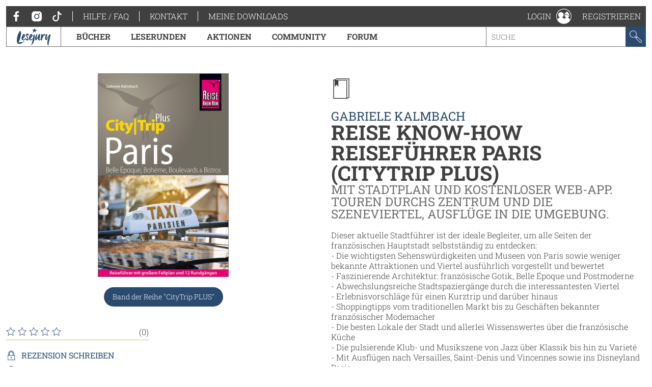

--- FILE ---
content_type: text/html; charset=utf-8
request_url: https://www.lesejury.de/gabriele-kalmbach/buecher/reise-know-how-reisefuehrer-paris-citytrip-plus/9783831736010
body_size: 6452
content:
<!doctype html>
<html lang="de">
<head>
    <link href="favicon.ico" rel="shortcut icon" type="image/ico">

                <meta charset="utf-8">
        <meta name="viewport" content="width=device-width, initial-scale=1, maximum-scale=5, user-scalable=no">
    
    <meta name="robots" content="index,follow,noodp">

    <title>Reise Know-How Reiseführer Paris (CityTrip PLUS) | Lesejury</title>

    <link rel="canonical" href="/gabriele-kalmbach/buecher/reise-know-how-reisefuehrer-paris-citytrip-plus/9783831736010">
            <script type="text/javascript">
            var lesejuryIconsConfig = [
                '/assets/toolkit/icons/all.svg',
                '/assets/toolkit/emoticons/all.svg'
            ];
            WebFontConfig = {
                google: {families: ['Roboto+Slab:100,300,400,700:latin']}
            };
        </script>
        <link rel="stylesheet" href="https://www.lesejury.de/assets/toolkit/styles/toolkit.css?v=1764584709">
    
    <script src="https://cloud.ccm19.de/app.js?apiKey=66b91735d8ba1ab2567a7b03cde9b2b71d3bb28d11c8d5f1&amp;domain=636e2121257eba62783050fb" referrerpolicy="origin"></script>
</head>
<body class="">
            <div class="layout-fluid">
            <header class="header">
                <div class="layout">
                    <div class="navigation-wrapper">
                        <span class="hamburger">Menu</span>
                        <div class="mobile-logo">
                            <a href="/">
                                <img itemprop="logo" src="/assets/toolkit/images/logos/lesejury_white.svg" alt="Lesejury">
                            </a>
                        </div>
                        <div class="navigation-inner">
                            <div class="navigation-meta">
    <ul class="navigation-meta__main">
    <li>
        <a class="navigation-meta__link" href="https://www.facebook.com/lesejury/" target="_blank">
            <svg class="icon">
                <use xlink:href="#icon-facebook"></use>
                <title>Facebook</title>
            </svg>
        </a>
        <a class="navigation-meta__link" href="https://www.instagram.com/lesejury/" target="_blank">
            <svg class="icon">
                <use xlink:href="#icon-instagram"></use>
                <title>Instagram</title>
            </svg>
        </a>
        <a class="navigation-meta__link" href="https://www.tiktok.com/@lesejury" target="_blank">
            <svg class="icon">
                <use xlink:href="#icon-tiktok"></use>
                <title>TikTok</title>
            </svg>
        </a>
    </li>
            <li><a href="https://www.lesejury.de/hilfe-faq" target="_self" class="navigation-meta__link">Hilfe / FAQ</a></li>
            <li><a href="https://www.lesejury.de/kontakt" target="_self" class="navigation-meta__link">Kontakt</a></li>
        <li><a href="https://www.lesejury.de/shop/downloads" class="navigation-meta__link" target="_self">Meine Downloads</a></li>
</ul>

</div>                            <nav class="navigation-main">
    <div class="navigation-main__logo" itemscope itemtype="http://schema.org/Organization">
        <a itemprop="url" href="/">
            <img itemprop="logo" src="/assets/toolkit/images/logos/lesejury.svg" alt="Lesejury">
        </a>
    </div>
            <div class="navigation-main-item">
        <a class="navigation-main-item__link" href="/buecher">
            Bücher
        </a>
                            <div class="navigation-main-item__dropdown">
                <div class="navigation-main-panel">
                    <div class="navigation-main-panel__link">
                        <a class="link-emphasized" href="/buecher">
                            Bücher
                            <span class="link-emphasized__icon">
                            <svg class="icon" role="presentation">
                                <use xlink:href="#icon-arrow-right"></use>
                            </svg>
                         </span>
                        </a>
                    </div>
                    <div class="navigation-main-panel__content">
                                                    <div class="navigation-main-panel__column">
                                                                    <span class="headline">
                                        Alle Genres
                                    </span>
                                                                                                    <ul class="navigation-link-list">
                                                                                    <li>
                                                                                                    <a class="navigation-link-list__link" href="/buecher/genres/fantasy-und-science-fiction">Fantasy &amp; Science Fiction</a>
                                                                                            </li>
                                                                                    <li>
                                                                                                    <a class="navigation-link-list__link" href="/buecher/genres/kinder-und-jugend">Kinder &amp; Jugend</a>
                                                                                            </li>
                                                                                    <li>
                                                                                                    <a class="navigation-link-list__link" href="/buecher/genres/krimis-und-thriller">Krimis &amp; Thriller</a>
                                                                                            </li>
                                                                                    <li>
                                                                                                    <a class="navigation-link-list__link" href="/buecher/genres/romane-erzaehlungen">Romane &amp; Erzählungen</a>
                                                                                            </li>
                                                                            </ul>
                                                            </div>
                                                    <div class="navigation-main-panel__column">
                                                                    <span class="headline">
                                        Jetzt stöbern!
                                    </span>
                                                                                                    <ul class="navigation-link-list">
                                                                                    <li>
                                                                                                    <a class="navigation-link-list__icon-link" href="/buecher/empfehlungen-stoebern/neuerscheinungen">
                                                        <svg class="icon" role="presentation">
                                                            <use xlink:href="#icon-new-releases" />
                                                        </svg> Neuerscheinungen
                                                    </a>
                                                                                            </li>
                                                                                    <li>
                                                                                                    <a class="navigation-link-list__icon-link" href="https://www.lesejury.de/rezensionen">
                                                        <svg class="icon" role="presentation">
                                                            <use xlink:href="#icon-reviews" />
                                                        </svg> Neueste Rezensionen
                                                    </a>
                                                                                            </li>
                                                                                    <li>
                                                                                                    <a class="navigation-link-list__icon-link" href="https://www.lesejury.de/praemien">
                                                        <svg class="icon" role="presentation">
                                                            <use xlink:href="#icon-book" />
                                                        </svg> Prämienshop
                                                    </a>
                                                                                            </li>
                                                                            </ul>
                                                            </div>
                                                <ul class="navigation-main-panel__teasers">
                                                            <li>
                                                                    </li>
                                                            <li>
                                                                    </li>
                                                    </ul>
                    </div>
                </div>
            </div>
            </div>
        <div class="navigation-main-item">
        <a class="navigation-main-item__link" href="https://www.lesejury.de/suche/treffer?f[campaign_type]=reading_circle">
            Leserunden
        </a>
                    </div>
        <div class="navigation-main-item">
        <a class="navigation-main-item__link" href="https://www.lesejury.de/aktionen">
            Aktionen
        </a>
                    </div>
        <div class="navigation-main-item">
        <a class="navigation-main-item__link" href="/community">
            Community
        </a>
                            <div class="navigation-main-item__dropdown">
                <div class="navigation-main-panel">
                    <div class="navigation-main-panel__link">
                        <a class="link-emphasized" href="/community">
                            Community
                            <span class="link-emphasized__icon">
                            <svg class="icon" role="presentation">
                                <use xlink:href="#icon-arrow-right"></use>
                            </svg>
                         </span>
                        </a>
                    </div>
                    <div class="navigation-main-panel__content">
                                                    <div class="navigation-main-panel__column">
                                                                    <span class="headline">
                                        Die Lesejury
                                    </span>
                                                                                                    <ul class="navigation-link-list">
                                                                                    <li>
                                                                                                    <a class="navigation-link-list__link" href="/community/aus-der-community/online-mitglieder">Lesejury Mitglieder</a>
                                                                                            </li>
                                                                                    <li>
                                                                                                    <a class="navigation-link-list__link" href="/community/aus-der-community/moderatoren">Moderatorinnen</a>
                                                                                            </li>
                                                                                    <li>
                                                                                                    <a class="navigation-link-list__link" href="/community/aus-der-community/autoren">Autor:innen in der Lesejury</a>
                                                                                            </li>
                                                                                    <li>
                                                                                                    <a class="navigation-link-list__link" href="/community/aus-der-community/rezension-des-monats">Rezensionen des Monats</a>
                                                                                            </li>
                                                                            </ul>
                                                            </div>
                                                    <div class="navigation-main-panel__column">
                                                                    <span class="headline">
                                        Wissenswertes
                                    </span>
                                                                                                    <ul class="navigation-link-list">
                                                                                    <li>
                                                                                                    <a class="navigation-link-list__link" href="/community/wissenswertes/teilnahme-an-leserunden">Wie funktionieren Leserunden?</a>
                                                                                            </li>
                                                                                    <li>
                                                                                                    <a class="navigation-link-list__link" href="/community/wissenswertes/wie-schreibt-man-eine-gute-rezension">Wie schreibt man eine gute Rezension?</a>
                                                                                            </li>
                                                                                    <li>
                                                                                                    <a class="navigation-link-list__link" href="/community/wissenswertes/bonuspunkteuebersicht">Bonuspunkteübersicht</a>
                                                                                            </li>
                                                                                    <li>
                                                                                                    <a class="navigation-link-list__link" href="/community/wissenswertes/unsere-badges">Unsere Badges</a>
                                                                                            </li>
                                                                                    <li>
                                                                                                    <a class="navigation-link-list__link" href="/community/wissenswertes/mitglieder-werben">Mitglieder werben</a>
                                                                                            </li>
                                                                            </ul>
                                                            </div>
                                                    <div class="navigation-main-panel__column">
                                                                    <span class="headline">
                                        Aus der Community
                                    </span>
                                                                                                    <ul class="navigation-link-list">
                                                                                    <li>
                                                                                                    <a class="navigation-link-list__link" href="http://www.lesejury.de/lounges/love-stories">LOVE STORIES</a>
                                                                                            </li>
                                                                                    <li>
                                                                                                    <a class="navigation-link-list__link" href="http://www.lesejury.de/lounges/crimetime">CRIME TIME</a>
                                                                                            </li>
                                                                                    <li>
                                                                                                    <a class="navigation-link-list__link" href="/community/die-community/baumhausbande">Die BaumhausBande</a>
                                                                                            </li>
                                                                            </ul>
                                                            </div>
                                                <ul class="navigation-main-panel__teasers">
                                                            <li>
                                                                    </li>
                                                            <li>
                                                                    </li>
                                                            <li>
                                                                            <a class="navigation-teaser" href="" style="background-image: url();">
                                            <div class="navigation-teaser__content">
                                                <strong class="navigation-teaser__title">
                                                    
                                                </strong>
                                                                                            </div>
                                        </a>
                                                                    </li>
                                                    </ul>
                    </div>
                </div>
            </div>
            </div>
        <div class="navigation-main-item">
        <a class="navigation-main-item__link" href="https://forum.lesejury.de">
            Forum
        </a>
                    </div>

    <form class="search-input" action="/suche/treffer" data-autocomplete-url="/suche/vorschlaege" method="GET">
        <input aria-label="Stichwort" name="q" type="text" placeholder="Suche" accesskey="s" value="">
        <button aria-label="Suchen" type="submit">
            <svg class="icon">
                <use xlink:href="#icon-search"></use>
                <title>Suchen</title>
            </svg>
        </button>
    </form>
</nav>
                        </div>
                        <ul class="navigation-meta__aside">
    <li>
    <div class="navigation-profile">
        <a class="navigation-profile__toggle navigation-wrapper__close" href="/anmelden" data-overlay="ajax" role="button">
            <span class="navigation-profile__label">
                Login
            </span>
            <svg class="icon" role="presentation">
                <use xlink:href="#icon-profile"></use>
            </svg>
        </a>
    </div>
</li>
<li><a href="/nutzer/registrieren" class="navigation-meta__link" target="_self">Registrieren</a></li>

</ul>
                    </div>
                </div>
            </header>
                    </div>
    
            <main class="main--no-breadcrumb">
                <section class="layout-grid" itemscope itemtype="http://schema.org/Book">
        <div class="layout-grid__col">
                <figure class="product-flat product-flat--huge">
        <div class="product-flat__wrapper">
            <img class="product-flat__cover" src="https://www.lesejury.de/media/images/product-huge/reise-know-how-reisefuehrer-paris-citytrip-plus_9783831736010.jpg" alt="Cover-Bild Reise Know-How Reiseführer Paris (CityTrip PLUS)">
        </div>
                    </figure>

                            <div class="info-label-wrapper">
                    <span class="info-label">
                                            Band
                                        der Reihe "CityTrip PLUS"
                    </span>
                </div>
            
            <div class="section">
                <div class="rating-stats" itemprop="aggregateRating" itemscope itemtype="http://schema.org/AggregateRating">
                    <div class="rating-stats__rating">
                        <div class="star-rating">
            <span class="star-rating__star">
            <svg class="icon" role="presentation">
                <use xlink:href="#icon-star" />
            </svg>
        </span>
            <span class="star-rating__star">
            <svg class="icon" role="presentation">
                <use xlink:href="#icon-star" />
            </svg>
        </span>
            <span class="star-rating__star">
            <svg class="icon" role="presentation">
                <use xlink:href="#icon-star" />
            </svg>
        </span>
            <span class="star-rating__star">
            <svg class="icon" role="presentation">
                <use xlink:href="#icon-star" />
            </svg>
        </span>
            <span class="star-rating__star">
            <svg class="icon" role="presentation">
                <use xlink:href="#icon-star" />
            </svg>
        </span>
    </div>                        <meta itemprop="ratingValue" content="0" />
                        <meta itemprop="bestRating" content="5" />
                        <meta itemprop="ratingCount" content="0" />
                        <meta itemprop="reviewCount" content="0" />
                        (0)
                    </div>
                                                                            </div>
                <ul class="action-list">
                                                                                                        <li>
                            <a href="/anmelden?alf=%2Fgabriele-kalmbach%2Fbuecher%2Freise-know-how-reisefuehrer-paris-citytrip-plus%2F9783831736010&alm=page" class="action-list__link" data-overlay="ajax" rel="nofollow">
                                <svg class="icon" role="presentation">
                                    <use xlink:href="#icon-needs-login"></use>
                                </svg>
                                Rezension schreiben
                            </a>
                        </li>
                        <li>
                            <a href="/anmelden?alf=%2Fgabriele-kalmbach%2Fbuecher%2Freise-know-how-reisefuehrer-paris-citytrip-plus%2F9783831736010&alm=page" class="action-list__link" data-overlay="ajax" rel="nofollow">
                                <svg class="icon" role="presentation">
                                    <use xlink:href="#icon-needs-login"></use>
                                </svg>
                                Produkt ins Regal stellen
                            </a>
                        </li>
                                    </ul>
                <ul class="action-list">
                                    </ul>
            </div>
            <div class="section">
                <div>
                    <div class="pbs-product-price">
                        <div class="pbs-money">
                            <span class="pbs-amount">19,90</span>
                            <span class="pbs-currency">€</span>
                        </div>
                        <div class="pbs-tax-note">inkl. MwSt</div>
                    </div>
                </div>
                <ul class="product-stats">
                    <li class="product-stats__entry">
                        <strong class="product-stats__label">Verlag:</strong>
                        <span itemprop="publisher">Reise Know-How Peter Rump GmbH</span>
                    </li>
                                                                <li class="product-stats__entry">
                            <strong class="product-stats__label">Themenbereich:</strong>
                            <span itemprop="publisher">
                                Lifestlye, Hobby und Freizeit
                                                                    - Reiseführer
                                                            </span>
                        </li>
                                        <li class="product-stats__entry">
                        <strong class="product-stats__label">Genre:</strong>
                        <span itemprop="publisher">keine Angabe / keine Angabe</span>
                    </li>
                                            <li class="product-stats__entry">
                            <strong class="product-stats__label">Seitenzahl:</strong>
                            <span itemprop="numberOfPages">300</span>
                        </li>
                                        <li class="product-stats__entry">
                        <strong class="product-stats__label">Ersterscheinung:</strong>
                        04.07.2022
                    </li>
                    <li class="product-stats__entry">
                        <strong class="product-stats__label">ISBN:</strong>
                        <span itemprop="isbn">9783831736010</span>
                    </li>
                                        
                                    </ul>
            </div>
        </div>
        <div class="layout-grid__col">
            <div class="section">
                <div class="icon-header">
                    <svg class="icon">
                        <use xlink:href="#icon-book" />
                    </svg>
                </div>

                <header class="text-header text-header--huge">
                                            <small class="text-header__topline">
                                                            <a class="link" href="/suche/treffer?f%5Bauthors%5D=Gabriele+Kalmbach">Gabriele Kalmbach</a>                                                    </small>
                                        <h1 class="headline headline--huge">
                        Reise Know-How Reiseführer Paris (CityTrip PLUS)
                    </h1>
                                            <small class="text-header__subline">mit Stadtplan und kostenloser Web-App. Touren durchs Zentrum und die Szeneviertel, Ausflüge in die Umgebung.</small>
                                    </header>

                                                <div class="rich-text" itemprop="description">
                    Dieser aktuelle Stadtführer ist der ideale Begleiter, um alle Seiten der französischen Hauptstadt selbstständig zu entdecken:<br />
- Die wichtigsten Sehenswürdigkeiten und Museen von Paris sowie weniger bekannte Attraktionen und Viertel ausführlich vorgestellt und bewertet<br />
- Faszinierende Architektur: französische Gotik, Belle Époque und Postmoderne<br />
- Abwechslungsreiche Stadtspaziergänge durch die interessantesten Viertel<br />
- Erlebnisvorschläge für einen Kurztrip und darüber hinaus<br />
- Shoppingtipps vom traditionellen Markt bis zu Geschäften bekannter französischer Modemacher<br />
- Die besten Lokale der Stadt und allerlei Wissenswertes über die französische Küche<br />
- Die pulsierende Klub- und Musikszene von Jazz über Klassik bis hin zu Varieté<br />
- Mit Ausflügen nach Versailles, Saint-Denis und Vincennes sowie ins Disneyland Paris<br />
- Ausgewählte Unterkünfte von preiswert bis ausgefallen<br />
- Detaillierte und verlässliche Reisetipps: Anreise, Preise, Stadtverkehr, Touren, Events, Hilfe im Notfall ...<br />
- Hintergrundartikel mit Tiefgang: Geschichte, Mentalität der Bewohner, Leben in der Stadt ...<br />
- Kleine Sprachhilfe Französisch mit den wichtigsten Vokabeln für den Reisealltag<br />
- CityAtlas im Buch zusätzlich zu den praktischen Übersichtskarten und dem herausnehmbaren City-Faltplan<br />
<br />
Dazu: kostenlose Web-App für Smartphone, Tablet und PC mit Stadtplan- und Satellitenansichten passend zum Text, Routenführung zu allen beschriebenen Sehenswürdigkeiten, Verlauf der Stadtspaziergänge, seitenbezogenen Updates nach Redaktionsschluss sowie einem Mini-Audiotrainer Französisch<br />
<br />
++++ CityTrip PLUS - die aktuellen Stadtführer von Reise Know-How. 300 Seiten prallvoll mit nützlichen Informationen. Fundiert, übersichtlich, praktisch. <br />
<br />
REISE KNOW-HOW - Reiseführer für individuelle Reisen
                </div>
            </div>
                                        <div class="section">
                    <h3 class="section-headline">
                        Dieses Produkt bei deinem lokalen Buchhändler bestellen
                    </h3>
                    <ul class="logo-list">
                        <li>
                            <a href="https://www.buchhandel.de/buch/9783831736010?MVB-Kennnummer=5271615">
                                <img src="/assets/toolkit/images/affiliate/buchhandel.png" alt="Buchhandel.de">
                            </a>
                        </li>
                    </ul>
                </div>
                                                                                                                                </div>
    </section>

    <section class="layout" id="reviews">
    <h3 class="section-headline">Meinungen aus der Lesejury</h3>
    <div class="tabs" data-tabs-links="true">
        <nav class="tabs__nav tabs__scroll-buttons">
            <ul>
                                    <li><a class="tabs__link is-active-tab" href="/gabriele-kalmbach/buecher/reise-know-how-reisefuehrer-paris-citytrip-plus/9783831736010" data-href="/gabriele-kalmbach/buecher/reise-know-how-reisefuehrer-paris-citytrip-plus/9783831736010?tab=reviews#reviews" data-tab-id="tab-reviews">Rezensionen</a></li>
                            </ul>
            <span class="tabs__scroll tabs__scroll--prev"></span>
            <span class="tabs__scroll tabs__scroll--next"></span>
        </nav>
    </div>
                        <p class="empty-list">
    Es sind noch keine Einträge vorhanden.
</p>            </section>

        </main>
    
            <footer class="layout u-no-margin-bottom">
            <div class="footer-content">
                <div class="footer-content__payment">
    <h3 class="section-headline">
        Zahlungsmethoden
    </h3>
    <div class="footer-content__payment-logos">
        <img src="/assets/toolkit/images/footer/payment_logos_2x.png" alt="Sofortüberweisung, Paypal">
    </div>
    <div class="footer-content__payment-content">
        <div class="rich-text">
    <p><strong>Deine Vorteile in unserem Download Shop</strong></p>

<ul>
	<li>Einfach kaufen und herunterladen ohne Registrierung – E-Mail Adresse genügt</li>
</ul>
</div>    </div>
</div>
            </div>
            <div class="footer-navigation">
                                <nav>
    <ul class="footer-navigation__nav">
                    <li class="footer-navigation__item">
                <a href="/impressum" class="footer-navigation__link">Impressum</a>
            </li>
                    <li class="footer-navigation__item">
                <a href="/datenschutz" class="footer-navigation__link">Datenschutz</a>
            </li>
                    <li class="footer-navigation__item">
                <a href="/nutzungsbedingungen" class="footer-navigation__link">Nutzungsbedingungen</a>
            </li>
                    <li class="footer-navigation__item">
                <a href="/agb-online-shop" class="footer-navigation__link">AGB Online Shop</a>
            </li>
                    <li class="footer-navigation__item">
                <a href="/erklaerung-zur-barrierefreiheit" class="footer-navigation__link">Barrierefreiheit</a>
            </li>
                    <li class="footer-navigation__item">
                <a href="/haftungsausschluss" class="footer-navigation__link">Haftungsausschluss</a>
            </li>
                <li class="footer-navigation__item">
            <a class="footer-navigation__link" href="#" onclick="CCM.openWidget(); return false;"> Cookie-Einstellungen</a>
        </li>
    </ul>
</nav>

            </div>
        </footer>
    
            
<div class="flash-message-container" data-template="#flash-message-template">
    </div>

<script id="flash-message-template" type="text/template">
    <div class="flash-message flash-message--${modifier}">
        ${label}
        <button aria-label="Schließen" class="flash-message__close">
            <svg class="icon">
                <use xlink:href="#icon-close"></use>
                <title>Schließen</title>
            </svg>
        </button>
    </div>
</script>

    
            <script src="https://www.lesejury.de/assets/toolkit/scripts/toolkit.js?v=1764584709"></script>
    
</body>
</html>


--- FILE ---
content_type: image/svg+xml
request_url: https://www.lesejury.de/assets/toolkit/icons/all.svg
body_size: 22462
content:
<?xml version="1.0" encoding="UTF-8"?><!DOCTYPE svg PUBLIC "-//W3C//DTD SVG 1.1//EN" "http://www.w3.org/Graphics/SVG/1.1/DTD/svg11.dtd"><svg xmlns="http://www.w3.org/2000/svg" xmlns:xlink="http://www.w3.org/1999/xlink"><symbol id="icon-404" viewBox="0 0 40 40">
<g>
	<g>
		<rect x="9.905" y="9.688" width="11.262" height="1.811"/>
		<rect x="18.905" y="15.121" width="10.967" height="1.811"/>
		<rect x="18.905" y="18.743" width="10.967" height="1.811"/>
		<rect x="9.905" y="22.196" width="19.967" height="1.811"/>
		<rect x="9.905" y="27.346" width="11.262" height="1.811"/>
		<path d="M6.027,2.571v35.263h28.182V3.414V2.571H6.027z M32.85,36.475H7.385V3.929H32.85V36.475z"/>
	</g>
	<rect x="10.342" y="15.121" width="6.479" height="5.498"/>
</g>
</symbol><symbol id="icon-actions" viewBox="0 0 40 40">
<g>
	<g>
		<g>
			<path d="M29.5,25c1.2,2.1,3.4,3.6,6,3.6c0.9,0,1.8-0.2,2.6-0.5v0.4c0-2.7-1.6-5.1-3.9-6.2c0-0.1,0-0.1,0-0.2c0-1.7-1.4-3-3-3
				c-1.7,0-3,1.4-3,3c0,0.1,0,0.1,0,0.2c-2.3,1.1-3.9,3-3.9,5.7c0,0.2,0,0.6,0,0.7C26.6,28.5,28.5,26.9,29.5,25z"/>
			<path d="M6.9,35.2c-2.3,0.7-4.4,2.4-6,4.7h17c-1.6-2.3-3.7-4-6-4.7c3.1-1,5.3-3.9,5.3-7.3c0-4.3-3.5-7.7-7.7-7.7
				c-4.3,0-7.7,3.5-7.7,7.7C1.7,31.3,3.9,34.2,6.9,35.2z"/>
			<path d="M29.3,35.6c-2.2,0.6-4.2,2.1-5.7,4.3h15.3c-1.5-2.2-3.5-3.8-5.7-4.3c2.8-0.8,4.9-3.4,4.9-6.5c-0.8,0.3-1.7,0.5-2.6,0.5
				c-2.6,0-4.9-0.9-6.1-3c-1,1.9-2.9,2.7-5.1,3C24.6,32.4,26.6,34.8,29.3,35.6z"/>
		</g>
		<g>
			<path d="M30.9,9l-2.8-1.9L27.5,8V4.7H12.2v22.7h15.3V14L30.9,9z M26.1,26H13.6V6.1h12.5V10L20,18.9l2.8,1.9l3.3-4.8
				C26.1,16,26.1,26,26.1,26z"/>
			<path d="M31.4,8.3l-2.8-1.9l2.3-3.3L33.7,5L31.4,8.3z"/>
			<polygon points="19.7,22.4 19.6,19.5 22.4,21.4 			"/>
		</g>
	</g>
</g>
</symbol><symbol id="icon-add" viewBox="0 0 40 40">
<g>
	<g>
		<path d="M20,39.8C9.2,39.8,0.3,30.9,0.3,20S9.2,0.2,20,0.2S39.8,9.1,39.8,20S30.9,39.8,20,39.8z M20,1.8C10,1.8,1.8,9.9,1.8,20
			S10,38.2,20,38.2S38.3,30.1,38.3,20S30.1,1.8,20,1.8z"/>
	</g>
	<polygon points="31,18.6 21.4,18.6 21.4,9 18.7,9 18.7,18.6 9.1,18.6 9.1,21.3 18.7,21.3 18.7,30.9 21.4,30.9 21.4,21.3 31,21.3 	
		"/>
</g>
</symbol><symbol id="icon-arrow-down" viewBox="0 0 40 40">
<g>
	<polygon points="11.6,22.9 19.2,32.5 20.8,32.5 28.4,22.7 27,21.5 21,29.5 21,7.5 19.2,7.5 19.2,29.7 12.9,21.8 	"/>
</g>
</symbol><symbol id="icon-arrow-left" viewBox="0 0 40 40">
<g>
	<polygon points="17,11.5 7.4,19 7.4,20.6 17.2,28.2 18.3,26.9 10.4,20.8 32.4,20.8 32.4,19 10.2,19 18,12.8 	"/>
</g>
</symbol><symbol id="icon-arrow-right" viewBox="0 0 40 40">
<g>
	<polygon points="22.8,28.4 32.4,20.8 32.4,19.2 22.6,11.6 21.5,13 29.4,19 7.4,19 7.4,20.8 29.6,20.8 21.8,27.1 	"/>
</g>
</symbol><symbol id="icon-arrow-up" viewBox="0 0 40 40">
<g>
	<polygon points="28.4,17.1 20.8,7.5 19.2,7.5 11.6,17.3 13,18.4 19,10.5 19,32.5 20.8,32.5 20.8,10.3 27.1,18.1 	"/>
</g>
</symbol><symbol id="icon-audio-book" viewBox="0 0 40 40">
<g>
	<g>
		<path d="M20,40C9,40,0,31,0,20S9,0,20,0s20,9,20,20S31,40,20,40z M20,1.7C9.7,1.7,1.7,9.7,1.7,20s8,18.3,18.3,18.3
			s18.3-8,18.3-18.3S30.3,1.7,20,1.7z"/>
		<g>
			<g>
				<path d="M20,24.5h-0.1c-2.3-0.1-4.4-2.3-4.4-4.7c0.1-2.4,2.2-4.5,4.6-4.4c1.1,0,2.3,0.4,3.1,1.2c1,1.1,1.5,2.1,1.5,3.5
					C24.6,22.4,22.2,24.5,20,24.5z M20,17.1c-1.6,0-2.8,1.2-2.9,2.8c0,1.6,1.2,2.9,2.8,3c1.6,0.1,2.9-1.2,3-2.8
					c0-0.8-0.3-1.6-0.8-2.1C21.5,17.4,20.8,17.1,20,17.1L20,17.1z"/>
			</g>
			<path d="M20,29.2c-5.1,0-9.2-4.1-9.2-9.2s4.1-9.2,9.2-9.2s9.2,4.1,9.2,9.2S25.1,29.2,20,29.2z M20,12.6c-4.2,0-7.4,3.1-7.4,7.4
				s3.1,7.4,7.4,7.4c4.2,0,7.4-3.1,7.4-7.4S24.2,12.6,20,12.6z"/>
		</g>
	</g>
</g>
</symbol><symbol id="icon-audio-download" viewBox="0 0 40 40">
<g>
	<g>
		<polygon points="20.7,34.7 25.4,31.2 26,32.3 20.1,36.7 14.1,32.3 14.8,31.2 19.3,34.6 19.3,24 20.7,24 		"/>
		<path d="M38.4,20.9C38,11.1,30,3.3,20.1,3.3S2.2,11.1,1.8,20.9H0.1v1.4H40v-1.4H38.4z M20.1,5.2c9.2,0,16.2,6.6,16.6,15.7h-7.8
			c-0.4-4.3-4.4-8.1-8.8-8.1s-8.4,3.8-8.8,8.1h-8C3.7,11.8,10.9,5.2,20.1,5.2z M20.2,17.3c-2,0-3.9,1.7-4.3,3.6h-2.8
			c0.3-3.6,3.3-6.4,7-6.4s6.6,2.8,7,6.4h-2.8C24.1,19.2,22.3,17.3,20.2,17.3z M22.7,20.9h-5.1c0.3-1.2,1.3-2,2.5-2
			C21.6,18.9,22.4,19.9,22.7,20.9z"/>
	</g>
</g>
</symbol><symbol id="icon-audio-pause" viewBox="0 0 40 40">
<g>
	<g>
		<rect x="21.4" y="10.7" width="1.8" height="18.7"/>
		<g>
			<rect x="16.9" y="10.7" width="1.8" height="18.7"/>
		</g>
	</g>
</g>
</symbol><symbol id="icon-audio-play" viewBox="0 0 40 40">
<g>
	<path d="M11.2,28.5v-17l17.6,8.8L11.2,28.5z M13.2,14.7v10.7l11-5.2L13.2,14.7z"/>
</g>
</symbol><symbol id="icon-audio-sample" viewBox="0 0 40 40">
<g>
	<g>
		<g>
			<path d="M12.9,35.8c0.9-0.6-0.1-1.5-0.5-2c-2.1-3.6-4.3-7.2-6.5-10.8c-0.7-1.2-1.4-1.6-1.9,0.1c-2.2-0.1-3.6,1-3.7,3.4
				c-0.2,4,1.6,7.2,4.5,9.8c2.6,2.3,3.3,2.5,6.3,0.5c0.9-0.6,0.2-1.4,0-1.9C11.6,35.2,12,36.5,12.9,35.8z"/>
			<path d="M29,34.9c-0.2,0.5-0.9,1.3,0,1.9c3,2,3.6,1.8,6.3-0.5c3-2.6,4.7-5.8,4.5-9.8c-0.1-2.4-1.5-3.5-3.7-3.4
				c-0.6-1.6-1.2-1.2-1.9-0.1c-2.2,3.6-4.4,7.2-6.5,10.8c-0.3,0.6-1.3,1.4-0.5,2C28,36.5,28.4,35.2,29,34.9z"/>
		</g>
		<path d="M37.9,22c-0.5,0-0.9-0.4-1-0.9C35.8,10.8,28.6,3,20,3S4.2,10.8,3.1,21.1c0,0.6-0.5,1-1.1,0.9c-0.5-0.1-0.9-0.5-0.9-1.1
			C2.3,9.5,10.4,1,20,1s17.7,8.6,18.9,20c0.1,0.5-0.3,1-0.9,1.1C37.9,22,37.9,22,37.9,22z"/>
	</g>
</g>
</symbol><symbol id="icon-audio-stop" viewBox="0 0 40 40">
<g>
	<path d="M26.8,26.9H13V13.1h13.8V26.9z M14.8,25.1H25V14.9H14.8V25.1z"/>
</g>
</symbol><symbol id="icon-author" viewBox="0 0 40 40">
<path d="M32.843,2.099l-0.861-0.177c-5.425-1.115-9.659,0.38-12.611,4.434c-1.505,2.066-2.874,4.269-4.199,6.4
	c-0.469,0.753-0.937,1.507-1.411,2.255c-1.519,2.395-1.962,4.604-1.336,6.706l-0.527-0.607l-1.349,0.33l1.308,8.517l8.429-16.191
	l5.321-7.475L12.245,31.755h0.006c-0.796,1.632-1.55,3.218-1.52,3.307C10.793,35.25,10.793,39,10.793,39l4.463-8.771l-0.039,0.175
	l1.268-1.34c5.56-3.328,8.135-7.967,11.278-13.069c0.322-0.523,0.645-1.047,0.971-1.57l0.38-0.61l-1.234-0.426l1.338-0.079
	l-0.086-0.615c-0.553-3.95,1.212-7.083,3.201-9.881L32.843,2.099z"/>
</symbol><symbol id="icon-bonus-points" viewBox="0 0 40 40">
<g>
	<path d="M38.8,24.9c0.1-1.4-0.1-2.4-0.8-3.7l-0.2-0.4l0,0c0.1-0.2,0.2-0.4,0.3-0.6c1.3-2.9,0.6-6.3-1.9-9.8
		C33.8,7.1,30,4.2,25.5,2.3C22,0.8,18.2,0,14.8,0C9.4,0,5.4,2,3.9,5.4C3.8,5.7,3.7,5.8,3.7,6l0,0l-2.1,4.9c-0.1,0.2-1.4,3.7,1.5,8
		c-0.9,1.3-1.5,2.7-1.6,4.2c0,0.2,0,0.4,0,0.6l0,0L1.2,29c0,0.4-0.2,10.1,18.3,10.8c0.7,0,1.4,0.1,2.1,0.1c15.1,0,16.8-8.6,16.9-9.1
		l0.3-5.3l0,0C38.8,25.3,38.8,25.1,38.8,24.9z M5.5,6.1c1.2-2.7,4.7-4.4,9.3-4.4c3.2,0,6.7,0.8,10.1,2.2c4.2,1.8,7.8,4.5,10,7.6
		c2.1,2.9,2.7,5.8,1.7,8.1c-1.2,2.7-4.7,4.4-9.3,4.4c-3.2,0-6.7-0.8-10.1-2.2c-4.2-1.8-7.8-4.5-10-7.6C5.1,11.3,4.5,8.4,5.5,6.1z
		 M3.1,11.5l0.4-1c0.4,1.5,1.1,3.1,2.2,4.6c2.4,3.3,6.2,6.2,10.7,8.1c3.6,1.6,7.3,2.4,10.8,2.4c2.9,0,5.4-0.6,7.4-1.7
		c0,0,0,0.4-0.4,1c-0.4,0.6-5,6.9-18.7,0.9C0.4,19.3,3,11.8,3.1,11.5z M36.8,30.6c0,0.1-1.7,8.3-17.1,7.5C3.1,37.3,3,29.4,3,29.1v-1
		c0.9,1.3,2.1,2.5,3.7,3.5c3.4,2.2,8,3.6,12.9,3.8c0.5,0,1,0,1.5,0c7,0,12.8-2.3,15.7-5.8V30.6z M19.7,33.7c-4.6-0.2-8.9-1.5-12-3.6
		c-3-2-4.6-4.4-4.5-6.9c0-1,0.4-2,1-2.9l0,0c2,2.3,5.3,4.8,10.7,7.1c4.6,2,8.2,2.7,11.1,2.7c7,0,9.3-3.8,9.8-4.5s1.1-2.6,1.1-2.6
		c0.1,0.6,0.2,1.1,0.2,1.7C36.8,30.1,29.1,34.2,19.7,33.7z M3.6,19.6L3.6,19.6L3.6,19.6z"/>
</g>
</symbol><symbol id="icon-book" viewBox="0 0 40 40">
<g>
	<path d="M11.2,0L4.3,2.9V40h27.1l4.3-2.4V0H11.2z M5.7,38.5V4.3h1.4v10.2v2l3.6-4.4l3.6,4.4V4.3H30v34.2H5.7z M34.3,36.7l-2.9,1.6
		V2.9H14.3H8l3.4-1.4h22.9V36.7z"/>
</g>
</symbol><symbol id="icon-bookshelf" viewBox="0 0 40 40">

<path class="st0" d="M15,0L8.1,2.9V3H7L0.1,5.9V40h27.1l4.3-2.4V37h3.7l4.3-2.4V0H15z M25.8,38.5H1.5V7.3H3v10.2v2l3.6-4.4l3.6,4.4
	V7.3h15.7V38.5z M30,36.7l-2.9,1.6V5.9H10.1H3.8l3.4-1.4H30V36.7z M33.8,35.5h-2.3V4.3h2.3V35.5z M38,33.7l-2.9,1.6V2.9H18.1h-6.3
	l3.4-1.4H38V33.7z"/>
</symbol><symbol id="icon-camera" viewBox="-617 334.66 40 40">

<g>
	<path class="st0" d="M-583.35,343.856h-7.525c0.009-0.093,0.014-0.186,0.014-0.279c0-1.7-1.383-3.084-3.083-3.084h-5.333
		c-1.7,0-3.084,1.384-3.084,3.084c0,0.094,0.005,0.187,0.014,0.279h-8.234c-3.539,0-6.419,2.88-6.419,6.42v12.676
		c0,3.54,2.88,6.42,6.419,6.42h7.865c1.886,1.429,4.228,2.288,6.772,2.288c2.544,0,4.885-0.859,6.772-2.288h5.823
		c3.539,0,6.419-2.88,6.419-6.42v-12.676C-576.931,346.736-579.811,343.856-583.35,343.856z M-605.694,360.41
		c0-5.376,4.374-9.75,9.75-9.75c5.376,0,9.75,4.374,9.75,9.75s-4.374,9.75-9.75,9.75C-601.32,370.16-605.694,365.786-605.694,360.41
		z M-578.431,362.952c0,2.713-2.207,4.92-4.919,4.92h-4.199c1.769-1.988,2.854-4.598,2.854-7.462c0-6.203-5.047-11.25-11.25-11.25
		s-11.25,5.047-11.25,11.25c0,2.864,1.085,5.474,2.854,7.462h-6.24c-2.712,0-4.919-2.207-4.919-4.92v-12.676
		c0-2.713,2.207-4.92,4.919-4.92h10.434l-0.541-1.085c-0.114-0.23-0.173-0.464-0.173-0.694c0-0.873,0.711-1.584,1.584-1.584h5.333
		c0.873,0,1.583,0.711,1.583,1.584c0,0.231-0.058,0.466-0.172,0.694l-0.541,1.085h9.725c2.712,0,4.919,2.207,4.919,4.92v12.676
		H-578.431z"/>
	<path class="st1" d="M-606.361,352.91h-4.333c-1.237,0-2.25-1.012-2.25-2.25l0,0c0-1.237,1.012-2.25,2.25-2.25h4.333
		c1.237,0,2.25,1.012,2.25,2.25l0,0C-604.111,351.898-605.124,352.91-606.361,352.91z"/>
	<path class="st1" d="M-595.944,352.243c-0.497,0-0.981,0.052-1.454,0.137c0.282,0.578,0.454,1.219,0.454,1.905
		c0,2.416-1.959,4.375-4.375,4.375c-0.89,0-1.716-0.269-2.407-0.726c-0.248,0.781-0.385,1.612-0.385,2.476
		c0,4.51,3.656,8.167,8.167,8.167c4.511,0,8.167-3.656,8.167-8.167C-587.777,355.899-591.434,352.243-595.944,352.243z"/>
</g>
</symbol><symbol id="icon-cart-empty" viewBox="0 0 40 40">

<g>
	<g>
		<g>
			<path class="st0" d="M15.9,39.4c-2.3,0-4.4-2.1-4.4-4.4c0-2.3,2.1-4.3,4.4-4.3s4.4,2,4.4,4.3S18.2,39.4,15.9,39.4z M15.9,32.1
				c-1.7,0-2.9,1.3-2.9,2.9s1.3,2.9,2.9,2.9s2.9-1.3,2.9-2.9S17.6,32.1,15.9,32.1z M29.4,39.4c-2.3,0-4.4-2.1-4.4-4.4
				c0-2.3,2.1-4.3,4.4-4.3s4.4,2,4.4,4.3S31.7,39.4,29.4,39.4z M29.4,32.1c-1.7,0-2.9,1.3-2.9,2.9s1.3,2.9,2.9,2.9s2.9-1.3,2.9-2.9
				S31.1,32.1,29.4,32.1z"/>
		</g>
		<path d="M23.4,23.8c-5.5,0-9.9-4.4-9.9-9.9S17.9,4,23.4,4s9.9,4.4,9.9,9.9S28.9,23.8,23.4,23.8z M23.4,5.6c-4.6,0-8.3,3.7-8.3,8.3
			s3.7,8.3,8.3,8.3s8.3-3.7,8.3-8.3S28,5.6,23.4,5.6z"/>
		<polygon points="29.9,13.1 24.2,13.1 24.2,7.4 22.6,7.4 22.6,13.1 16.9,13.1 16.9,14.7 22.6,14.7 22.6,20.4 24.2,20.4 24.2,14.7 
			29.9,14.7 		"/>
	</g>
</g>
<path class="st0" d="M18.4,29.4c-3.2,0-8.1-0.9-8.7-5.5c-0.1-0.8-0.2-1.6-0.3-2.4C8.8,15.9,8,8.1,6.6,5.7c-1.3-2.2-4.9-1.8-5-1.8
	C1,4,0.3,3.5,0.2,2.9C0.1,2.2,0.6,1.5,1.3,1.4c0.2,0,5.3-0.7,7.4,3c1.7,2.9,2.5,10.6,3.2,16.7c0.1,0.8,0.2,1.7,0.3,2.4
	c0.5,4,6.9,3.5,7,3.5h10.2c-0.1,0,1.8-0.3,3.9-4.6c3-5.9,4.1-8.4,4.1-8.4c0.3-0.6,1-0.9,1.7-0.6c0.6,0.3,0.9,1,0.6,1.7
	c0,0-1.2,2.5-4.2,8.4c-2.8,5.6-5.6,5.9-6.1,5.9L18.4,29.4z"/>
</symbol><symbol id="icon-cart" viewBox="0 0 40 40">

<g>
	<g>
		<g>
			<path class="st0" d="M15.9,39.4c-2.3,0-4.4-2.1-4.4-4.4c0-2.3,2.1-4.3,4.4-4.3s4.4,2,4.4,4.3S18.2,39.4,15.9,39.4z M15.9,32.1
				c-1.7,0-2.9,1.3-2.9,2.9s1.3,2.9,2.9,2.9s2.9-1.3,2.9-2.9S17.6,32.1,15.9,32.1z M29.4,39.4c-2.3,0-4.4-2.1-4.4-4.4
				c0-2.3,2.1-4.3,4.4-4.3s4.4,2,4.4,4.3S31.7,39.4,29.4,39.4z M29.4,32.1c-1.7,0-2.9,1.3-2.9,2.9s1.3,2.9,2.9,2.9s2.9-1.3,2.9-2.9
				S31.1,32.1,29.4,32.1z"/>
		</g>
	</g>
</g>
<path class="st0" d="M18.4,29.4c-3.2,0-8.1-0.9-8.7-5.5c-0.1-0.8-0.2-1.6-0.3-2.4C8.8,15.9,8,8.1,6.6,5.7c-1.3-2.2-4.9-1.8-5-1.8
	C1,4,0.3,3.5,0.2,2.9C0.1,2.2,0.6,1.5,1.3,1.4c0.2,0,5.3-0.7,7.4,3c1.7,2.9,2.5,10.6,3.2,16.7c0.1,0.8,0.2,1.7,0.3,2.4
	c0.5,4,6.9,3.5,7,3.5h10.2c-0.1,0,1.8-0.3,3.9-4.6c3-5.9,4.1-8.4,4.1-8.4c0.3-0.6,1-0.9,1.7-0.6c0.6,0.3,0.9,1,0.6,1.7
	c0,0-1.2,2.5-4.2,8.4c-2.8,5.6-5.6,5.9-6.1,5.9L18.4,29.4z"/>
</symbol><symbol id="icon-change" viewBox="-277 400.9 40 40">

<g>
	<path class="st0" d="M-256.9,435.2c-5.9,0-11.1-3.6-13.3-8.9l2,1l0.9-1.8l-5.3-2.7l-2.7,5.3l1.8,0.9l1.2-2.4
		c2.4,6.3,8.4,10.6,15.3,10.6c7.4,0,13.9-5,15.8-12.1l-1.9-0.5C-244.7,430.9-250.4,435.2-256.9,435.2z"/>
	<path class="st0" d="M-256.9,406.6c6,0,11.2,3.7,13.3,9.1l-2.3-1l-0.8,1.8l5.4,2.4l2.4-5.4l-1.8-0.8l-1,2.2
		c-2.4-6.2-8.4-10.3-15.2-10.3c-7.5,0-14,5.1-15.9,12.4l1.9,0.5C-269.2,411-263.5,406.6-256.9,406.6z"/>
</g>
</symbol><symbol id="icon-checkmark" viewBox="0 0 40 40">
<g>
	<polygon points="28.1,9.9 17.4,27.1 8.5,20.6 8.5,20.6 7.1,22.5 17.9,30.5 30,11.4 	"/>
</g>
</symbol><symbol id="icon-close" viewBox="0 0 40 40">
<g>
	<g>
		<polygon points="26.6,13.2 25.2,12.1 20,18.5 14.8,12.1 13.4,13.2 18.8,19.9 13.4,26.6 14.8,27.7 20,21.3 25.2,27.7 26.6,26.6 
			21.2,19.9 		"/>
	</g>
</g>
</symbol><symbol id="icon-comment" viewBox="0 0 40 40">
<path d="M20,37.7c-3.7-0.2-4.7-0.2-8.5-1.8c-4-1.7-7.1-4.6-8.5-8.6c-0.8-2.4-1.4-4.4-1.2-7c0.3-3.4,2.2-6.6,2.6-7.1
	C1.4,9.9,0.1,7.9,0.1,6.7c0-0.5,0-1.3,0.5-1.8c0.2-0.2,0.6-0.4,1.1-0.4c0.7,0,1.6,0.4,2.6,0.9c1.3,0.6,5,1.3,5.2,1.3
	c3.5-2.4,8.5-3.6,11.5-3.6c2.8,0,9.5,1,13.8,5.3c1.7,1.7,3.1,3.8,4,6.2c0.8,2.1,1,4.4,0.8,6.8c-0.3,3-1.4,5.8-3.3,8.3
	c-2.3,3-5.3,5.3-8.9,6.7C25.1,37.2,22.5,37.7,20,37.7z M1.8,6.1C1.3,6.3,1.5,7,1.8,7.5c0.2,0.4,0.5,1,4.2,5.1l0.4,0.5l-0.4,0.5
	c-0.5,0.7-2.6,3.7-2.6,6.8c0,3.3,0.1,4.5,1.6,7.5c1.8,3.4,3.5,4.8,7.1,6.5c1.9,0.9,4,1.4,6.2,1.6c2.9,0.2,5.8-0.2,8.5-1.2
	c3.4-1.3,6.1-3.3,8.2-6.1c1.7-2.3,2.7-4.8,3-7.5c0.2-2.1,0-4.1-0.7-6c-0.8-2.2-2-4-3.6-5.6c-2.2-2.1-4.9-3.6-8-4.3
	c-2.6-0.6-4.1-0.8-6.5-0.6S15,5.7,13,6.6c-0.9,0.4-1.9,1.2-2.6,1.5C9.9,8.3,9.7,8.4,8.9,8.4C7,8.4,5.2,7.6,3.7,6.9
	C3,6.6,2.2,5.9,1.8,6.1z"/>
</symbol><symbol id="icon-community" viewBox="0 0 40 40">
<g>
	<g>
		<path d="M30.7,10.8c0-0.1,0-0.1,0-0.2c0-1.6-1.3-2.8-2.8-2.8c-1.6,0-2.8,1.3-2.8,2.8c0,0.1,0,0.1,0,0.2c-2.1,1.1-3.6,2.7-3.6,5.3
			c0,0.2,0,0.3,0,0.5c2.1-0.3,3.8-1.5,4.8-3.3c1.1,2,3.2,3.3,5.5,3.3c0.9,0,1.7-0.2,2.4-0.5c0,0,0,0,0-0.1
			C34.3,13.5,32.8,11.8,30.7,10.8z"/>
		<path d="M19.9,0.1C9,0.2,0.2,9.2,0.2,20c0,8.4,5.4,15.7,12.9,18.4l0,0c0.2,0.1,2.8,1.2,6.9,1.2c2.1,0,4.1-0.3,6.7-1.1l0,0
			c7.6-2.8,13.1-10.1,13.1-18.7C39.7,9,30.8,0,19.9,0.1z M26.9,37.2c-0.4,0.2-2.8,1.2-6.9,1.2c-4,0-6.6-1.1-7-1.3l-1.1-6.4l0.4-0.1
			c0.8-0.1,1.6-0.2,2.3-0.2c2.6,0,4.4,0.9,5.5,2.6c1.5-2.2,3.7-2.5,5.3-2.5c0.8,0,1.7,0.1,2.4,0.1h0.4L26.9,37.2z M30.6,23.3
			c-0.3-0.1-0.6-0.2-0.8-0.3c2.6-0.8,4.5-3.2,4.6-6c-0.7,0.3-1.6,0.5-2.4,0.5c-2.4,0-4.6-0.8-5.6-2.8c-1,1.8-2.7,2.5-4.7,2.8
			c0.2,2.7,2.1,4.9,4.6,5.5c-0.3,0.1-0.5,0.2-0.8,0.3c-2.3,0.7-4.1,2.4-4.8,4.4c-0.7-2.4-2.9-4.4-5.5-5.2c2.5-1.1,4.3-3.7,4.3-6.5
			c0-4-3.3-7.1-7.1-7s-7.1,3.3-7,7.1c0,2.9,1.8,5.4,4.3,6.5c-3,0.9-5.2,3.1-5.6,5.8C2.6,26,1.8,23.1,1.8,20
			C1.5,9.8,9.7,1.5,19.9,1.5c10.2-0.1,18.5,8.2,18.5,18.3c0,3.6-1,7-2.8,9.8c0-0.1,0-0.2,0-0.2C35.7,26.7,33.6,24.3,30.6,23.3z"/>
	</g>
</g>
</symbol><symbol id="icon-contact" viewBox="0 0 40 40">
<g>
	<g>
		<path d="M34.2,5.3V0.9H3v4.7H0.3v2H3v2.6H0.3v2H3v2.6H0.3v2H3v2.6H0.3v2H3v2.9H0.3v2H3V29H0.3v2H3v2.4H0.3v2H3v4.4h31.1v-3.6h5.5
			V5.3H34.2z M32.5,38.2H4.7v-2.8h2.6v-2H4.7V31h2.6v-2H4.7v-2.7h2.6v-2H4.7v-2.9h2.6v-2H4.7v-2.6h2.6v-2H4.7v-2.6h2.6v-2H4.7V7.6
			h2.6v-2H4.7v-3h27.9L32.5,38.2L32.5,38.2z M37.7,34.2h-3.1V29h3.1V34.2z M37.7,27h-3.1v-5.3h3.1V27z M37.7,19.7h-3.1v-5.4h3.1
			V19.7z M37.7,12.3h-3.1v-5h3.1V12.3z"/>
	</g>
</g>
</symbol><symbol id="icon-delete" viewBox="0 0 40 40">
<g>
	<path d="M12.8,35.8c-1.1,0-2-0.9-2-2V13.8c0-1.1,0.9-2,2-2s2,0.9,2,2v20.1C14.7,34.9,13.9,35.8,12.8,35.8z M12.8,13.3
		c-0.2,0-0.4,0.2-0.4,0.4v20.1c0,0.2,0.2,0.4,0.4,0.4s0.4-0.2,0.4-0.4V13.8C13.2,13.5,13,13.3,12.8,13.3z"/>
	<path d="M19.9,35.8c-1.1,0-2-0.9-2-2V13.8c0-1.1,0.9-2,2-2c1.1,0,2,0.9,2,2v20.1C21.8,34.9,20.9,35.8,19.9,35.8z M19.9,13.3
		c-0.2,0-0.4,0.2-0.4,0.4v20.1c0,0.2,0.2,0.4,0.4,0.4c0.2,0,0.4-0.2,0.4-0.4V13.8C20.3,13.5,20.1,13.3,19.9,13.3z"/>
	<path d="M27,35.8c-1.1,0-2-0.9-2-2V13.8c0-1.1,0.9-2,2-2c1.1,0,2,0.9,2,2v20.1C28.9,34.9,28,35.8,27,35.8z M27,13.3
		c-0.2,0-0.4,0.2-0.4,0.4v20.1c0,0.2,0.2,0.4,0.4,0.4c0.2,0,0.4-0.2,0.4-0.4V13.8C27.4,13.5,27.2,13.3,27,13.3z"/>
	<path d="M34.9,8c0-5-3.2-5.3-3.4-5.3h-6.1c-0.2-2.3-1.2-2.6-1.5-2.7l-7.8,0c-1.3,0-1.7,1.6-1.8,2.7H8.7C5.6,2.7,4.8,6.1,4.8,8v0.8
		h1.9c0,4.1,0,24.6,0,27.3c0,2.9,2.6,3.9,4,3.9l18.7,0c0,0,0.1,0,0.2,0c1.6,0,3.6-1,3.6-3.9c0-3.3,0-23.3,0-27.3h1.8V8z M31.6,36.1
		c0,2.1-1.3,2.4-2.1,2.4l-0.1,0l-18.7,0c-0.3,0-2.5-0.2-2.5-2.4c0-2.7,0-23.1,0-27.3h23.4C31.6,12.9,31.6,32.7,31.6,36.1z M16.2,1.5
		h7.4c0.1,0.1,0.2,0.4,0.3,1.2h-8C15.9,2.1,16,1.7,16.2,1.5z M6.4,7.2C6.5,6.1,7,4.2,8.7,4.2l5.6,0v0h11.1v0l6,0
		c0.1,0,1.7,0.3,1.9,3.1H6.4z"/>
</g>
</symbol><symbol id="icon-ebook" viewBox="0 0 40 40">
<g>
	<g>
		<g>
			<path d="M30.4,39.9H9.6c-1.8,0-3.3-1.5-3.3-3.3V3.4c0-1.8,1.5-3.3,3.3-3.3h20.8c1.8,0,3.3,1.5,3.3,3.3v33.1
				C33.7,38.4,32.2,39.9,30.4,39.9z M9.6,1.7c-1,0-1.7,0.8-1.7,1.7v33.1c0,1,0.8,1.7,1.7,1.7h20.8c1,0,1.7-0.8,1.7-1.7V3.4
				c0-1-0.8-1.7-1.7-1.7H9.6z"/>
			<path d="M26.7,31.9H13.6c-1.8,0-3.3-1.4-3.3-3.1V7.1c0-1.7,1.5-3.1,3.3-3.1h13.1C28.5,4,30,5.4,30,7.1v21.7
				C30,30.5,28.5,31.9,26.7,31.9z M13.6,5.4c-1,0-1.7,0.7-1.7,1.7v21.7c0,0.9,0.8,1.7,1.7,1.7h13.1c1,0,1.7-0.7,1.7-1.7V7.1
				c0-0.9-0.8-1.7-1.7-1.7C26.7,5.4,13.6,5.4,13.6,5.4z"/>
			<path d="M20.4,37.4c-1.3,0-2.4-1.1-2.4-2.4c0-1.3,1.1-2.4,2.4-2.4s2.4,1.1,2.4,2.4C22.8,36.4,21.7,37.4,20.4,37.4z M20.4,34
				c-0.6,0-1,0.5-1,1c0,0.6,0.5,1,1,1c0.6,0,1-0.5,1-1S21,34,20.4,34z"/>
		</g>
		<polygon points="23.6,12.4 23.6,10.9 16.5,10.9 16.5,10.9 15.8,10.9 15.8,23.4 17.3,23.4 17.3,23.4 23.6,23.4 23.6,21.9 
			17.3,21.9 17.3,17.9 23.6,17.9 23.6,16.4 17.3,16.4 17.3,12.4 		"/>
	</g>
</g>
</symbol><symbol id="icon-edit" viewBox="0 0 40 40">
<g>
	<path d="M12,36.4l16.6-24.3l-5.7-3.9L6.3,32.7L12,36.4z"/>
	<rect x="25.7" y="1.2" transform="matrix(0.8259 0.5639 -0.5639 0.8259 8.0838 -15.4923)" width="6.9" height="8.2"/>
	<polygon points="11.1,37.8 5.4,33.9 5.6,39.8 	"/>
</g>
</symbol><symbol id="icon-event" viewBox="0 0 40 40">
<g>
	<g>
		<path d="M23.5,3.8l0.1-0.1c0-0.4-0.4-0.7-1.1-0.9c0-0.1,0.1-0.2,0.1-0.3C22.5,1.1,21.4,0,20,0c-1.3,0-2.4,1.1-2.4,2.4
			c0,0.1,0.1,0.2,0.1,0.3c-0.7,0.3-1.2,0.6-1.2,1l0.1,0.1c-8.4,1.6-14.8,9-14.8,17.9C1.8,31.8,10,40,20,40
			c10.1,0,18.2-8.2,18.2-18.2C38.3,12.8,31.9,5.4,23.5,3.8z M20,38.4c-9,0-16.7-7.6-16.7-16.7S11,5,20,5s16.7,7.6,16.7,16.7
			S29,38.4,20,38.4z"/>
		<circle cx="20" cy="35.9" r="1.5"/>
		<circle cx="20" cy="7.6" r="1.5"/>
		<circle cx="5.9" cy="21.7" r="1.5"/>
		<circle cx="33.9" cy="21.7" r="1.5"/>
		<path d="M26.8,17.6l-5.5,2.5c-0.3-0.3-0.7-0.4-1.2-0.4c-0.2,0-0.3,0.1-0.5,0.1l-8.2-9L10,12l8.2,9c-0.1,0.2-0.1,0.4-0.1,0.7
			c0,1.1,0.9,2,2,2s1.9-0.8,2-1.9l5.5-2.5L26.8,17.6z"/>
	</g>
</g>
</symbol><symbol id="icon-external-link" viewBox="0 0 40 40">
<g>
	<g>
		<path d="M7.2,32.6h25.2V24h-2.2v6.4H9.6V9.6h6.3V7.5H7.2V32.6z"/>
		<path d="M19,18.5l2.5,2.6l7.3-7.6l3.7,4.6V7.5H21.6l4.6,3.9L19,18.5z"/>
	</g>
</g>
</symbol><symbol id="icon-extract" viewBox="0 0 40 40">
<g>
	<path d="M0.1,3.8v30.9h16.6v5.2l3.4-2.7l3.4,2.7v-5.2H40V3.8H0.1z M1.9,32.9V5.6h17.3v27.3C19.2,32.9,1.9,32.9,1.9,32.9z
		 M38.2,32.9H20.9V5.6h17.3C38.2,5.6,38.2,32.9,38.2,32.9z"/>
	<g>
		<rect x="3.9" y="8.3" width="13.2" height="1.5"/>
		<rect x="3.9" y="16" width="13.2" height="1.5"/>
		<rect x="3.9" y="12.3" width="13.2" height="1.5"/>
	</g>
	<g>
		<rect x="23" y="15.8" width="13.2" height="1.5"/>
		<rect x="23" y="19.8" width="13.2" height="1.5"/>
		<rect x="23" y="23.5" width="13.2" height="1.5"/>
	</g>
</g>
</symbol><symbol id="icon-facebook" viewBox="0 0 40 40">
<g>
	<g>
		<path d="M9.5,14.7c0,2.4,0,4.8,0,7.1c0.1,0,4,0,6,0c0.2,0,0.2,0.2,0.2,0.2v17.9h7.4L23,22c0,0,0-0.2,0.2-0.2c1.9,0,5.8,0,5.9,0
			s0.4-2.4,0.4-2.4l0.3-2.2L30,15v-0.4c0,0-0.1,0-0.2,0c-2.2,0-4.5,0-6.7,0c-0.2,0-0.2,0-0.2-0.2c0-1.6,0-3.2,0-4.8
			c0-0.4,0.1-0.8,0.2-1.2c0.3-0.8,0.9-1.3,1.7-1.6c0.6-0.2,1.1-0.2,1.7-0.2c1.2,0,3.6,0,3.7,0V0.3c0,0-2.1-0.2-2.8-0.2
			c-1,0-2-0.1-3.1-0.1c-1.7,0-3.3,0.4-4.8,1.3c-1.6,1-2.7,2.4-3.4,4.2c-0.3,0.8-0.5,1.6-0.5,2.4c-0.1,0.6-0.1,1.2-0.1,1.8
			c0,1.6,0,3.2,0,4.8c0,0.2,0,0.2-0.2,0.2C13.4,14.7,11.4,14.7,9.5,14.7C9.6,14.7,9.5,14.7,9.5,14.7z"/>
	</g>
</g>
</symbol><symbol id="icon-favorite-products" viewBox="0 0 40 40">
<g>
	<path d="M28.7,39.7l0.4,0.3h1l0.4-0.3c0.3-0.3,0.8-0.7,1.4-1.1c0.7-0.6,1.5-1.2,2.5-2c0.2-0.2,0.5-0.4,0.8-0.7c2-1.6,4.5-3.7,4.5-7
		c0-2.6-1-4.2-1.8-5c-1-1-2.4-1.6-3.8-1.6c-0.8,0-1.6,0.2-2.4,0.5l0,0V0H7.2L0.3,2.9V40h27.1l1-0.6L28.7,39.7z M7.3,1.4h22.9v22.2
		l0,0c-0.2,0.2-0.4,0.4-0.6,0.6c-0.6-0.7-1.4-1.3-2.2-1.7l0,0V2.9H10.3H4L7.3,1.4z M26,38.5H1.7V4.3h1.4v10.2v2L6.7,12l3.6,4.4V4.3
		H26v17.9c-0.3,0-0.5-0.1-0.8-0.1c-1.4,0-2.8,0.6-3.8,1.6c-0.8,0.9-1.9,2.4-1.8,5.1c0,3.3,2.5,5.4,4.5,7c0.3,0.2,0.6,0.5,0.8,0.7
		c0.4,0.3,0.7,0.6,1.1,0.9C26,37.4,26,38.5,26,38.5z M34,35.1c-0.3,0.2-0.8,0.7-0.8,0.7l-2.5,2l-0.9,0.6l-0.1,0.1h-0.2l-0.1-0.1
		l-0.9-0.7c0,0-1.5-1.2-2.4-2c-0.3-0.2-0.6-0.5-0.8-0.7c-1.8-1.5-4.1-3.4-4.1-6.2c0-2.3,0.3-3.1,1-3.8c0.8-0.8,1.9-1.3,3.1-1.3
		c1.6,0,3,0.8,4,2.2l0.4,0.6l0.4-0.6c1-1.4,2.5-2.2,4-2.2c1.2,0,2.3,0.5,3.1,1.3c0.7,0.7,1.1,1.6,1,3.8C38.2,31.7,35.9,33.5,34,35.1
		z"/>
</g>
</symbol><symbol id="icon-favorite" viewBox="0 0 40 40">
<g>
	<path d="M30.1,29l-1.8,1.5L20,37l-8.3-6.4l-2-1.6c0,0-9.5-7.7-9.6-14.3c0-5.3,0.8-7.2,2.4-8.9c1.9-1.9,4.5-3,7.2-3
		c3.6,0,7,1.9,9.3,5.1l1,1.3l0.9-1.3c2.3-3.2,5.7-5.1,9.3-5.1c2.7,0,5.3,1.1,7.2,3c1.6,1.7,2.4,3.6,2.4,8.8
		C39.7,21.2,30.1,29,30.1,29z"/>
</g>
</symbol><symbol id="icon-forum" viewBox="0 0 40 40">

<g>
	<g>
		<g>
			<path d="M29.6,25.1c1.2,2.1,3.4,3.6,6,3.6c0.9,0,1.8-0.2,2.6-0.5c-0.1-2.1-1.6-4.7-3.9-5.8c0-0.1,0-0.1,0-0.2c0-1.7-1.4-3-3-3
				s-3,1.4-3,3c0,0.1,0,0.1,0,0.2c-2.3,1.1-3.9,3-3.9,5.7c0,0.2,0,0.6,0,0.7C26.7,28.5,28.6,27,29.6,25.1z"/>
			<path d="M7,35.3C4.7,36,2.6,37.7,1,40h17c-1.6-2.3-3.7-4-6-4.7c3.1-1,5.3-3.9,5.3-7.3c0-4.3-3.5-7.7-7.7-7.7
				c-4.3,0-7.7,3.5-7.7,7.7C1.8,31.4,4,34.3,7,35.3z"/>
			<path d="M29.4,35.7c-2.2,0.6-4.2,2.1-5.7,4.3H39c-1.5-2.2-3.5-3.8-5.7-4.3c2.8-0.8,4.9-3.4,4.9-6.5c-0.8,0.3-1.7,0.5-2.6,0.5
				c-2.6,0-4.9-0.9-6.1-3c-1,1.9-2.9,2.7-5.1,3C24.7,32.5,26.7,34.9,29.4,35.7z"/>
		</g>
		<g>
			<circle cx="16.3" cy="11.3" r="0.9"/>
			<circle cx="19.2" cy="11.3" r="0.9"/>
			<circle cx="21.8" cy="11.3" r="0.9"/>
		</g>
	</g>
	<path class="st0" d="M18.9,2.8c4.4,0,8,1.8,8,6.8c0,4.7-2.6,5.6-2.6,5.6s0.9,2,2.1,2.8c0.6,0.4-2.8-0.2-5.4-1.6c0,0-1.8,0.5-3.8,0
		c0,0-6.3,2.3-5.1,1.6c1.2-0.8,1.6-2.8,1.6-2.8s-2.4-2.3-2.5-5.5C11.1,4.7,14.5,2.8,18.9,2.8z"/>
</g>
</symbol><symbol id="icon-friend-add" viewBox="0 0 40 40">

<g>
	<g>
		<path class="st0" d="M29.8,24.7c1.2,2.2,3.5,3.6,6.2,3.6c0.9,0,1.8-0.2,2.6-0.5c-0.3-2.9-1.6-4.8-4-5.9c0-0.1,0-0.1,0-0.2
			c0-1.7-1.4-3.1-3.1-3.1c-1.7,0-3.1,1.4-3.1,3.1c0,0.1,0,0.1,0,0.2c-2.3,1.1-4,3-4,5.8c0,0.2,0,0.6,0,0.8
			C26.8,28.2,28.7,26.6,29.8,24.7z"/>
		<path class="st0" d="M6.7,35.1c-2.4,0.7-4.5,2.4-6.2,4.8h17.4c-1.7-2.4-3.8-4.1-6.2-4.8c3.1-1,5.4-4,5.4-7.5
			c0-4.4-3.5-7.9-7.9-7.9c-4.4,0-7.9,3.5-7.9,7.9C1.3,31.1,3.6,34.1,6.7,35.1z"/>
		<path class="st0" d="M29.6,35.5c-2.3,0.6-4.3,2.2-5.8,4.4h15.6c-1.6-2.3-3.6-3.8-5.8-4.4c2.9-0.9,5-3.5,5.1-6.7
			c-0.8,0.3-1.7,0.5-2.6,0.5c-2.7,0-5-0.9-6.2-3.1c-1.1,1.9-3,2.7-5.2,3C24.8,32.2,26.8,34.7,29.6,35.5z"/>
	</g>
	<g>
		<path class="st0" d="M20,19.3c-5.3,0-9.6-4.3-9.6-9.6S14.7,0,20,0s9.6,4.3,9.6,9.6S25.3,19.3,20,19.3z M20,1.6
			c-4.5,0-8.1,3.6-8.1,8.1s3.6,8.1,8.1,8.1s8.1-3.6,8.1-8.1S24.5,1.6,20,1.6z"/>
		<polygon class="st0" points="26.3,8.9 20.8,8.9 20.8,3.3 19.2,3.3 19.2,8.9 13.7,8.9 13.7,10.4 19.2,10.4 19.2,16 20.8,16 
			20.8,10.4 26.3,10.4 		"/>
	</g>
</g>
</symbol><symbol id="icon-friends" viewBox="0 0 40 40">
<g>
	<path d="M38.225,28.176c-0.008,0.003-0.016,0.005-0.023,0.008c0.007,0.131,0.028,0.259,0.028,0.392
		C38.23,28.609,38.225,28.142,38.225,28.176z"/>
	<path d="M28.3,22.178c0,0.069,0.016,0.134,0.021,0.202c-2.296,1.119-3.882,2.969-3.882,5.695c0,0.184,0.013,0.564,0.027,0.744
		c2.214-0.291,4.097-1.83,5.132-3.706c1.175,2.127,3.437,3.568,6.039,3.568c0.907,0,1.771-0.18,2.564-0.498
		c-0.145-2.556-1.67-4.739-3.854-5.803c0.005-0.068,0.02-0.133,0.02-0.202c0-1.676-1.358-3.034-3.034-3.034
		C29.659,19.144,28.3,20.503,28.3,22.178z"/>
	<path d="M11.893,35.289c3.054-1.027,5.257-3.907,5.257-7.307c0-4.26-3.453-7.714-7.714-7.714s-7.714,3.454-7.714,7.714
		c0,3.4,2.203,6.281,5.257,7.307C4.649,35.988,2.57,37.667,0.939,40h16.994C16.302,37.667,14.224,35.988,11.893,35.289z"/>
	<path d="M33.281,35.66c2.828-0.832,4.9-3.425,4.944-6.513c-0.8,0.324-1.672,0.507-2.588,0.507c-2.601,0-4.89-0.907-6.064-3.034
		c-1.036,1.875-2.893,2.68-5.107,2.972c0.226,2.888,2.227,5.277,4.914,6.07C27.178,36.246,25.214,37.8,23.693,40h15.28
		C37.452,37.799,35.486,36.243,33.281,35.66z"/>
	<path d="M29.434,10.412c0-5.192-4.225-9.417-9.417-9.417S10.6,5.22,10.6,10.412s4.224,9.417,9.417,9.417
		S29.434,15.604,29.434,10.412z M20.017,18.329c-4.365,0-7.917-3.552-7.917-7.917s3.551-7.917,7.917-7.917s7.917,3.552,7.917,7.917
		S24.382,18.329,20.017,18.329z"/>
	<polygon points="24.303,5.364 18.967,13.941 14.551,10.715 13.558,12.063 19.355,16.357 25.647,6.424 	"/>
</g>
</symbol><symbol id="icon-help" viewBox="0 0 40 40">
<g>
	<path d="M19.9,0.5C9.1,0.5,0.3,9.3,0.3,20.1s8.8,19.6,19.6,19.6s19.6-8.8,19.6-19.6S30.7,0.5,19.9,0.5z M21.9,35H18v-3.9h3.9V35z
		 M23.5,20.7c-1.8,2.2-2.4,4.1-2.3,6.3v1.3H18v-1.4c0-2.8,0.5-4.7,2.5-7.2c1.9-2.2,2.8-3.8,2.8-5.7c0-2.1-1.3-3.5-3.9-3.5
		c-1.5,0-3.1,0.5-4.1,1.3l-1-2.6c1.4-1,3.7-1.7,5.9-1.7c4.7,0,6.9,2.9,6.9,6.1C27.2,16.3,25.6,18.3,23.5,20.7z"/>
</g>
</symbol><symbol id="icon-instagram" viewBox="0 0 40 40">
<path class="st0" d="M29,0.5H11.5c-6.1,0-11,5-11,11V29c0,6.1,5,11,11,11H29c6.1,0,11-5,11-11V11.5C40,5.4,35,0.5,29,0.5z
	 M20.4,30.7c-5.6,0-10.2-4.6-10.2-10.2s4.6-10.2,10.2-10.2c5.6,0,10.2,4.6,10.2,10.2S26,30.7,20.4,30.7z M30.9,12.2
	c-1.3,0-2.4-1.1-2.4-2.4c0-1.3,1.1-2.4,2.4-2.4c1.3,0,2.4,1.1,2.4,2.4C33.3,11.1,32.2,12.2,30.9,12.2z"/>
<path class="st0" d="M20.4,13.5c-3.8,0-6.9,3.1-6.9,6.9c0,3.8,3.1,6.9,6.9,6.9c3.8,0,6.9-3.1,6.9-6.9C27.4,16.7,24.2,13.5,20.4,13.5
	z"/>
</symbol><symbol id="icon-link" viewBox="0 0 40 40">

<g>
	<path class="st0" d="M26.5,20.5c0-0.4-0.1-0.7-0.2-1.1c-0.3-1-0.7-1.9-1.4-2.7l-0.9-1.1c-2.4-2.7-6.6-3-9.3-0.6l-8.5,7.5
		c-1.3,1.2-2.1,2.8-2.2,4.5c-0.1,1.8,0.5,3.5,1.6,4.8l0.9,1.1c1.2,1.3,2.8,2.1,4.5,2.2c0.1,0,0.3,0,0.4,0c1.6,0,3.1-0.6,4.3-1.7
		l2-1.8c-0.7-0.1-1.3-0.2-1.7-0.4l-1.2,1.1c-1,0.9-2.3,1.4-3.7,1.3C9.7,33.6,8.5,33,7.6,32l-0.9-1.1c-0.9-1-1.4-2.3-1.3-3.7
		c0.1-1.4,0.7-2.6,1.7-3.5l8.5-7.5c2.1-1.9,5.4-1.7,7.3,0.4l0.9,1.1c0.5,0.6,0.9,1.3,1.1,2.1c0.2,0.6,0.2,1.3,0.1,1.9L26.5,20.5z"/>
	<path class="st0" d="M21.3,31.8l-3.9,3.5c-1.8,1.6-4.1,2.4-6.5,2.2c-2.4-0.1-4.6-1.2-6.2-3l-0.9-1.1c-1.6-1.8-2.4-4.1-2.2-6.5
		c0.1-2.4,1.2-4.6,3-6.2l8.5-7.5c1.7-1.5,3.8-2.3,6-2.3c0.2,0,0.4,0,0.6,0c2.4,0.1,4.6,1.2,6.2,3l0.9,1.1c0.9,1.1,1.6,2.3,2,3.7
		l1.2-1c-0.4-1.3-1.1-2.6-2.1-3.7L26.8,13c-1.8-2.1-4.4-3.3-7.2-3.5c-2.8-0.2-5.5,0.8-7.6,2.6l-8.5,7.5c-2.1,1.8-3.3,4.4-3.5,7.2
		c-0.2,2.8,0.8,5.5,2.6,7.6l0.9,1.1c1.8,2.1,4.4,3.3,7.2,3.5c0.2,0,0.4,0,0.6,0c2.6,0,5-0.9,6.9-2.6l5.4-4.8
		C22.9,31.7,22,31.8,21.3,31.8z"/>
</g>
<g>
	<path class="st0" d="M16.1,24.4c1.2,1.3,2.8,2.1,4.5,2.2c0.1,0,0.3,0,0.4,0c1.6,0,3.1-0.6,4.3-1.7l8.5-7.5c2.7-2.4,3-6.6,0.6-9.3
		l-0.9-1.1c-2.4-2.7-6.6-3-9.3-0.6l-2.7,2.4c0.7,0.1,1.2,0.3,1.7,0.4l2-1.8c1-0.9,2.2-1.3,3.4-1.3c1.4,0,2.8,0.6,3.9,1.7l0.9,1.1
		c1.9,2.1,1.7,5.4-0.4,7.3l-8.5,7.5c-1,0.9-2.4,1.4-3.7,1.3c-1.4-0.1-2.6-0.7-3.5-1.7l-0.9-1.1c-0.9-1-1.4-2.3-1.3-3.7
		c0-0.1,0-0.2,0.1-0.4l-1.5,1.3c0.1,1.4,0.7,2.7,1.6,3.8L16.1,24.4z"/>
	<path class="st0" d="M37.4,5.6l-0.9-1.1C32.6,0.2,26-0.2,21.6,3.6l-6,5.3c0.9-0.2,1.7-0.3,2.5-0.3l4.5-4c1.7-1.5,3.8-2.3,6-2.3
		c2.5,0,5,1,6.8,3l0.9,1.1c3.3,3.7,2.9,9.4-0.8,12.7L27,26.8c-1.8,1.6-4.1,2.4-6.5,2.2c-2.4-0.1-4.6-1.2-6.2-3L13.3,25
		c-0.9-1-1.6-2.2-1.9-3.5l-1.2,1c0.4,1.3,1.1,2.4,2,3.4l0.9,1.1c1.8,2.1,4.4,3.3,7.2,3.5c0.2,0,0.4,0,0.6,0c2.6,0,5-0.9,6.9-2.6
		l8.5-7.5C40.8,16.5,41.2,9.9,37.4,5.6z"/>
</g>
</symbol><symbol id="icon-lyx-member" viewBox="0 0 40 40">

<path class="st0" d="M20,4l4.9,9.8l0.3,0.7l0.8,0.1l10.9,1.6L29,23.9l-0.6,0.6l0.1,0.8L30.4,36l-9.7-5.1L20,30.6l-0.7,0.4L9.6,36
	l1.9-10.8l0.1-0.8L11,23.9l-7.9-7.7L14,14.6l0.8-0.1l0.3-0.7L20,4 M13.8,13.2L1.7,14.9c-0.7,0.1-1,1-0.5,1.5L10,25L7.9,37
	c-0.1,0.7,0.6,1.3,1.3,0.9L20,32.2l10.8,5.7c0.6,0.3,1.4-0.2,1.3-0.9L30,25l8.8-8.6c0.5-0.5,0.2-1.4-0.5-1.5l-12.1-1.8L20.8,2.4
	c-0.3-0.6-1.2-0.6-1.5,0L13.8,13.2z"/>
</symbol><symbol id="icon-lyx" viewBox="0 0 40 40">
<g>
	<path d="M29.8,18c0-0.3-0.2-0.5-0.7-0.5l-5.9-0.9l-2.6-5.4c-0.1-0.3-0.3-0.5-0.6-0.5c-0.2,0-0.4,0.2-0.6,0.5l-2.7,5.3l-5.9,0.8
		c-0.4,0.1-0.7,0.2-0.7,0.5c0,0.2,0.1,0.4,0.3,0.6l4.2,4.2l-1.1,5.9c0,0.1,0,0.2,0,0.2c0,0.2,0,0.3,0.1,0.4c0.1,0.1,0.2,0.2,0.4,0.2
		c0.1,0,0.3,0,0.5-0.1l5.3-2.7l5.3,2.8c0.2,0.1,0.3,0.1,0.5,0.1c0.3,0,0.5-0.2,0.5-0.6c0-0.1,0-0.2,0-0.2l-0.9-5.9l4.3-4.1
		C29.7,18.3,29.8,18.1,29.8,18z M23.5,22.1l0.8,5l-4.4-2.4L15.5,27l0.9-4.9l-3.6-3.5l5-0.7l2.3-4.5l2.2,4.5l5,0.8L23.5,22.1z"/>
</g>
<path d="M20,1.5c10.2,0,18.5,8.3,18.5,18.5S30.2,38.5,20,38.5S1.5,30.2,1.5,20S9.8,1.5,20,1.5 M20,0C9,0,0,9,0,20c0,11,9,20,20,20
	s20-9,20-20C40,9,31,0,20,0L20,0z"/>
</symbol><symbol id="icon-lyxperte" viewBox="0 0 40 40">

<path class="st0" d="M20,8.8l8.9,10.6l8.2-3.9l-5.1,16H7.6l-4.8-16l7.7,3.9L20,8.8 M6.5,33 M38.6,16l0.5-1.6c0.2-0.6-0.4-1.2-1-0.9
	l-1.6,0.7l-7.2,3.4L20.8,7.4c-0.4-0.4-1-0.4-1.4,0l-9.2,10.3l-6.7-3.4l-1.6-0.8c-0.6-0.3-1.3,0.3-1.1,0.9l0.5,1.7l4.9,16.4
	C6.4,32.7,6.7,33,7.1,33h25.5c0.4,0,0.7-0.2,0.8-0.6L38.6,16z"/>
</symbol><symbol id="icon-maintenance" viewBox="0 0 40 40">
<g>
	<path d="M30.875,32.637c3.722-3.198,6.165-8.539,6.165-14.594c0-1.93-0.256-3.783-0.714-5.522H9.272
		c-0.1,0.38-0.186,0.767-0.266,1.157c-0.945-0.794-2.123-1.272-3.403-1.272c-3.089,0-5.602,2.75-5.602,6.13
		c0,3.38,2.513,6.13,5.602,6.13h0.981c0.681,0,1.235,0.651,1.235,1.451s-0.554,1.451-1.235,1.451c-0.414,0-0.75,0.336-0.75,0.75
		s0.336,0.75,0.75,0.75c1.508,0,2.735-1.324,2.735-2.951s-1.227-2.951-2.735-2.951H5.603c-2.262,0-4.102-2.077-4.102-4.63
		c0-2.553,1.84-4.63,4.102-4.63c1.248,0,2.354,0.646,3.107,1.642c-0.094,0.815-0.152,1.646-0.152,2.494
		c0,6.056,2.443,11.396,6.165,14.594c-4.272,0.417-8.608,1.291-8.608,3.123c0,3.405,14.976,3.504,16.684,3.504
		s16.684-0.099,16.684-3.504C39.482,33.928,35.146,33.054,30.875,32.637z M22.799,37.764c-9.294,0-14.317-1.271-15.12-2.004
		c0.6-0.548,3.561-1.395,8.9-1.789c0.499,0.303,1.013,0.571,1.543,0.801c-0.528,0.2-0.866,0.473-0.866,0.846
		c0,1.193,3.474,1.372,5.544,1.372s5.544-0.179,5.544-1.372c0-0.372-0.338-0.646-0.866-0.846c0.53-0.23,1.043-0.498,1.543-0.801
		c5.338,0.393,8.3,1.241,8.9,1.789C37.116,36.492,32.093,37.764,22.799,37.764z"/>
	<path d="M18.486,9.645c-0.317,0.262-0.364,0.731-0.104,1.051c0.148,0.183,0.365,0.277,0.583,0.277c0.167,0,0.333-0.055,0.473-0.168
		c0.968-0.788,2.242-3.036,0.131-5.909C18.965,4.075,18.73,3.349,18.87,2.74c0.178-0.774,0.931-1.18,0.933-1.181
		c0.37-0.188,0.517-0.639,0.33-1.008c-0.188-0.37-0.639-0.517-1.008-0.33c-0.056,0.028-1.364,0.708-1.71,2.159
		c-0.252,1.06,0.065,2.206,0.946,3.404C20.101,8.155,18.662,9.496,18.486,9.645z"/>
	<path d="M21.749,9.645c-0.316,0.262-0.363,0.731-0.104,1.051c0.148,0.183,0.364,0.277,0.582,0.277c0.167,0,0.334-0.055,0.474-0.168
		c0.968-0.788,2.241-3.036,0.131-5.909c-0.604-0.821-0.838-1.547-0.698-2.156c0.177-0.774,0.93-1.18,0.933-1.181
		c0.369-0.188,0.517-0.639,0.329-1.008c-0.188-0.37-0.638-0.517-1.009-0.33c-0.056,0.028-1.363,0.708-1.71,2.159
		c-0.252,1.06,0.066,2.206,0.946,3.404C23.365,8.155,21.925,9.496,21.749,9.645z"/>
	<path d="M25.082,9.645c-0.316,0.262-0.363,0.731-0.104,1.051c0.148,0.183,0.364,0.277,0.582,0.277c0.167,0,0.334-0.055,0.474-0.168
		c0.968-0.788,2.241-3.036,0.131-5.909c-0.604-0.821-0.838-1.547-0.698-2.156c0.177-0.774,0.93-1.18,0.933-1.181
		c0.369-0.188,0.517-0.639,0.329-1.008c-0.188-0.37-0.639-0.517-1.009-0.33c-0.056,0.028-1.363,0.708-1.71,2.159
		c-0.252,1.06,0.066,2.206,0.946,3.404C26.698,8.155,25.258,9.496,25.082,9.645z"/>
</g>
</symbol><symbol id="icon-message" viewBox="0 0 40 40">
<g>
	<path d="M0,7v26h40V7H0z M35.7,8.8L20,20.3L4.2,8.8H35.7z M1.7,31.3V9.5L20,22.3L38.2,9.4v21.8H1.7V31.3z"/>
</g>
</symbol><symbol id="icon-moderator" viewBox="0 0 40 40">

<g>
	<path class="st0" d="M33.757,4.868c-3.281-3.281-8.621-3.281-11.902,0c-1.32,1.319-2.145,3-2.387,4.86l-0.047,0.366l9.109,9.11
		l0.366-0.047c1.861-0.243,3.542-1.068,4.86-2.387C37.039,13.49,37.039,8.15,33.757,4.868z M32.696,15.711
		c-0.997,0.997-2.248,1.651-3.636,1.903l-8.049-8.05c0.251-1.387,0.905-2.638,1.903-3.636c2.697-2.697,7.084-2.697,9.781,0
		S35.394,13.014,32.696,15.711z"/>
	<polygon class="st0" points="17.948,12.307 26.439,20.79 27.847,19.732 19.002,10.895 	"/>
	<path class="st0" d="M7.918,34.739c0.613,0,1.199-0.174,1.684-0.536l15.964-13.017l-8.127-8.127L4.402,29.049
		c-0.876,1.175-0.612,2.992,0.589,4.304c-0.373,1.305-0.224,2.6,0.427,3.486c0.7,0.952,1.964,1.465,3.383,1.465
		c0.767,0,1.579-0.15,2.371-0.461c0.386-0.151,0.575-0.587,0.424-0.973s-0.591-0.573-0.973-0.424
		c-1.766,0.694-3.418,0.291-3.996-0.496c-0.288-0.391-0.398-0.976-0.321-1.612C6.832,34.594,7.384,34.739,7.918,34.739z
		 M5.584,29.971l11.968-14.677l5.779,5.779L8.68,33.021c-0.606,0.455-1.728,0.193-2.498-0.577S5.152,30.552,5.584,29.971z"/>
</g>
</symbol><symbol id="icon-needs-login" viewBox="-29 31 40 40">
<path d="M-7.2,61c0,1-0.8,1.8-1.8,1.8s-1.8-0.8-1.8-1.8v-2c0-1,0.8-1.8,1.8-1.8S-7.2,58-7.2,59V61z"/>
<path d="M2.2,50.1v-6.4c0-6.2-5.1-11.3-11.3-11.3s-11.3,5.1-11.3,11.3v6.4h-2.8v19.6H5.3V50.1H2.2z M-18.5,43.7
	c0-5.1,4.2-9.3,9.3-9.3s9.3,4.2,9.3,9.3v6.4h-1.4v-6.2c0-4.3-3.5-7.9-7.9-7.9s-7.9,3.5-7.9,7.9v6.2h-1.4V43.7z M-3.3,50.1H-15v-6.2
	c0-3.2,2.6-5.9,5.9-5.9s5.9,2.6,5.9,5.9V50.1z M3.3,67.7h-24.6V52.1H3.3V67.7z"/>
</symbol><symbol id="icon-new-items" viewBox="-617 334.66 40 40">

<g>
	<path class="st0" d="M-597,373.41c-10.339,0-18.75-8.411-18.75-18.75s8.411-18.75,18.75-18.75s18.75,8.411,18.75,18.75
		S-586.661,373.41-597,373.41z"/>
</g>
</symbol><symbol id="icon-new-releases" viewBox="0 0 40 40">
<g>
	<path d="M39.3,27.8c-0.5-1.3-1.2-2.4-2.1-3.3c-1.3-1.2-2.8-2-4.5-2.4c-0.5-0.1-0.9-0.2-1.4-0.2l0,0V0H6.8l-6.9,2.9V40H27l0.5-0.3
		l0,0c1,0.2,1.7,0.2,1.9,0.2c1.3,0,2.6-0.2,3.9-0.7c1.9-0.7,3.5-1.9,4.7-3.5c1-1.3,1.6-2.8,1.7-4.3C39.8,30.1,39.7,28.9,39.3,27.8z
		 M7,1.4h22.9v20.4H30c-1,0-2.1,0.3-3,0.6l0,0V2.9H9.9H3.6L7,1.4z M1.3,38.5V4.3h1.4v10.2v2L6.3,12l3.6,4.4V4.3h15.7v18.6
		c0,0,0.1-0.1,0.3-0.1c-0.1,0.1-0.3,0.1-0.3,0.1c-0.5,0.2-1,0.4-1.5,0.7c-0.7,0.1-1.6-0.3-2.4-0.6c-0.6-0.3-1-0.5-1.5-0.5
		c-0.4,0-0.7,0.2-0.8,0.3c-0.3,0.3-0.4,0.6-0.4,1.1c0,0.7,0.6,1.6,2,3.3c-0.1,0.2-2.4,3.6-0.6,7.2c0.9,1.7,2,3.1,3.6,4.1l0,0H1.3z
		 M26.2,39.3C26.2,39.4,26.2,39.4,26.2,39.3C26.2,39.4,26.2,39.4,26.2,39.3z M38.2,31.2c-0.1,1.3-0.6,2.5-1.5,3.6
		c-1,1.3-2.4,2.3-4,3c-1.3,0.5-2.7,0.7-4.1,0.6c-1.1-0.1-2.1-0.3-3-0.8c-1.7-0.8-3.3-2.3-3.8-4.1c-1.3-4.3,1.2-6.4,1.2-6.4l-0.4-0.4
		c-1.3-1.5-1.8-2.2-2-2.5c0.1,0.1,0.3,0.1,0.4,0.2c0.8,0.4,1.7,0.8,2.7,0.8c0.6,0,1.1-0.2,1.1-0.2c0.4-0.2,2.8-1.6,4.4-1.6
		c1.8,0,2,0.1,3.3,0.3c1.5,0.3,2.6,0.9,3.6,2c0.8,0.7,1.3,1.6,1.7,2.7C38.2,29.2,38.3,30.2,38.2,31.2z"/>
	<g>
		<polygon points="30.5,25.9 30.4,32.7 29.3,32.7 29,25.9 		"/>
		
			<rect x="29.3" y="34" transform="matrix(-0.9998 1.752969e-02 -1.752969e-02 -0.9998 60.4991 68.7646)" width="1.3" height="1.3"/>
	</g>
</g>
</symbol><symbol id="icon-newsletter" viewBox="0 0 40 40">
<g>
	<rect x="11" y="12.6" width="10.9" height="1.7"/>
	<rect x="11" y="17.8" width="19.3" height="1.7"/>
	<path d="M39.9,13.5l-5.7-3.6V6.5h-5.6l-8.7-5.3l-8.6,5.3H5.8V10L0,13.6l0,25.1h39.9L39.9,13.5L39.9,13.5L39.9,13.5z M5.8,17.1
		l-4-2.4l4-2.6V17.1z M19.9,2.9l5.8,3.6H14.3L19.9,2.9z M15.5,23.1h8.8l-4.4,2.7L15.5,23.1z M32.8,17.9l-5.6,3.4H12.7L7.2,18V8h25.6
		V17.9z M34.2,17v-5.2l4.1,2.7L34.2,17z"/>
</g>
</symbol><symbol id="icon-no-new-items" viewBox="0 0 40 40">

<path class="st0" d="M20,38.75C9.661,38.75,1.25,30.339,1.25,20S9.661,1.25,20,1.25S38.75,9.661,38.75,20S30.339,38.75,20,38.75z
	 M20,4.25C11.315,4.25,4.25,11.315,4.25,20S11.315,35.75,20,35.75S35.75,28.685,35.75,20S28.685,4.25,20,4.25z"/>
</symbol><symbol id="icon-placeholder" viewBox="0 0 40 40">
<g>
	<path d="M30.3,0H9.6C6.1,0,3.2,3,3.2,6.6v18c0,3.7,2.9,6.6,6.4,6.6h3.1v6.1c0,1.5,0.9,2.6,1.9,2.6h0.6v-4.5H17v4.5h1.4v-4.5h1.7
		v4.5h2.4v-4.5h1.7v4.5h1c1.1,0,1.9-1.2,1.9-2.6v-6.1h3.1c3.5,0,6.4-3,6.4-6.6v-18C36.7,3,33.8,0,30.3,0z M11.3,24.5
		c-3.3,0-6-2.7-6-6s2.7-6,6-6s6,2.7,6,6S14.6,24.5,11.3,24.5z M16.1,29.8l3.4-5.3l3.5,5.3H16.1z M29,24.5c-3.3,0-6-2.7-6-6
		c0-0.4,0-0.7,0.1-1.1H35c0.1,0.4,0.1,0.7,0.1,1.1C35.1,21.8,32.4,24.5,29,24.5z"/>
</g>
</symbol><symbol id="icon-profile" viewBox="0 0 40 40">
<g>
	<g>
		<path d="M26.3,13.2c1.1,2,3.2,3.3,5.6,3.3c0.9,0,1.7-0.2,2.4-0.5v-0.1c0-2.5-1.5-4-3.6-5c0-0.1,0-0.1,0-0.2c0-1.6-1.3-2.8-2.8-2.8
			c-1.6,0-2.8,1.3-2.8,2.8c0,0.1,0,0.1,0,0.2c-2.1,1-3.6,2.5-3.6,5.1c0,0.2,0,0.3,0,0.5C23.6,16.2,25.3,14.9,26.3,13.2z"/>
		<path d="M19.8,0.1c-11,0.1-19.9,9-19.8,20S9,40,20,39.9s19.9-9,19.8-20C39.8,8.9,30.8,0,19.8,0.1z M19.9,1.7
			c10.2-0.1,18.4,8,18.5,18.3c0,3.6-1,7-2.8,9.9c0-0.1,0-0.1,0-0.2c0-2.8-1.9-5.2-4.9-6.2c-0.3-0.1-0.6-0.2-0.8-0.3
			c2.6-0.8,4.5-3.2,4.6-6.1c-0.7,0.3-1.6,0.5-2.4,0.5c-2.4,0-4.5-0.8-5.6-2.8c-1,1.7-2.7,2.5-4.7,2.8c0.2,2.7,2.1,4.9,4.6,5.6
			c-0.3,0.1-0.5,0.2-0.8,0.3c-2.3,0.7-4.1,2.4-4.8,4.4c-0.7-2.4-2.9-4.4-5.6-5.2c2.5-1.1,4.3-3.6,4.3-6.6c0-4-3.2-7.1-7.2-7.1
			s-7.1,3.2-7.1,7.2c0,2.9,1.8,5.4,4.3,6.5c-3,0.9-5,3.1-5.5,5.9c-1.7-2.5-2.4-5.4-2.4-8.5C1.5,9.9,9.6,1.7,19.9,1.7z"/>
	</g>
</g>
</symbol><symbol id="icon-question-mark" viewBox="0 0 40 40">

<g>
	<path class="st0" d="M16.127,27.428c0.015-2.026,0.314-3.51,0.9-4.45c0.587-0.941,1.755-2.084,3.507-3.431
		c1.027-0.839,1.849-1.743,2.464-2.713c0.614-0.97,0.922-2.056,0.922-3.257c0-1.331-0.351-2.373-1.053-3.126
		c-0.702-0.752-1.704-1.129-3.006-1.129c-1.071,0-1.979,0.318-2.725,0.955c-0.746,0.637-1.126,1.57-1.14,2.801H9.831l-0.043-0.131
		c-0.044-2.778,0.871-4.906,2.746-6.382c1.874-1.477,4.316-2.215,7.327-2.215c3.241,0,5.785,0.822,7.63,2.465
		c1.846,1.643,2.769,3.875,2.769,6.696c0,1.839-0.54,3.539-1.617,5.102c-1.079,1.563-2.429,2.873-4.049,3.93
		c-0.884,0.681-1.462,1.364-1.737,2.052c-0.274,0.688-0.412,1.632-0.412,2.833H16.127z M22.487,36.415h-6.382v-5.427h6.382V36.415z"/>
</g>
</symbol><symbol id="icon-quote" viewBox="0 0 40 40">

<g>
	<path class="st0" d="M19.365,17.23c0,3.229-0.864,6.646-2.593,10.251c-1.729,3.604-3.833,6.548-6.312,8.831l-7.046-3.816
		c1.272-2.283,2.251-4.641,2.936-7.07s1.027-5.145,1.027-8.146V6.467h12.036L19.365,17.23z M35.855,17.23
		c0,3.229-0.865,6.646-2.594,10.251c-1.729,3.604-3.833,6.548-6.312,8.831l-7.046-3.816c1.272-2.283,2.251-4.641,2.936-7.07
		c0.686-2.43,1.028-5.145,1.028-8.146V6.467h12.036L35.855,17.23z"/>
</g>
</symbol><symbol id="icon-quotes" viewBox="0 0 40 40">
<g>
	<path d="M15,37.7l-3.8-3.8H0.1V3.2h19.3v30.7H15V37.7z M1.8,32.5h10l1.8,1.8v-1.8H18V4.6H1.8V32.5z"/>
	<g>
		<path d="M25.1,33.9h-4.4V3.2H40v30.7H28.9l-3.8,3.8V33.9z M38.3,4.6H22.1v27.9h4.4v1.8l1.8-1.8h10V4.6z"/>
	</g>
	<g>
		<path d="M5.8,10.6c0-2,1.1-3,2.9-3.4L9,8.5C8.3,8.7,7.9,9,7.8,9.5c0.7,0.2,1.3,0.6,1.3,1.6c0,0.9-0.6,1.5-1.5,1.5
			C6.6,12.6,5.8,11.8,5.8,10.6z M9.9,10.6c0-2,1.1-3,2.9-3.4l0.4,1.3c-0.8,0.2-1.2,0.5-1.3,1c0.7,0.2,1.3,0.6,1.3,1.6
			c0,0.9-0.6,1.5-1.5,1.5C10.7,12.6,9.9,11.8,9.9,10.6z"/>
	</g>
	<g>
		<path d="M34.5,26.6c0,2-1.1,3-2.9,3.4l-0.4-1.3c0.8-0.2,1.2-0.6,1.2-1.1c-0.7-0.2-1.3-0.6-1.3-1.6c0-0.9,0.6-1.5,1.5-1.5
			C33.8,24.5,34.5,25.3,34.5,26.6z M30.4,26.6c0,2-1.1,3-2.9,3.4l-0.4-1.3c0.8-0.2,1.2-0.6,1.2-1.1C27.6,27.4,27,27,27,26
			c0-0.9,0.6-1.5,1.5-1.5C29.7,24.5,30.4,25.3,30.4,26.6z"/>
	</g>
</g>
</symbol><symbol id="icon-read-already" viewBox="0 0 40 40">
<g>
	<path d="M13.5,36.5C13.5,36.5,13.5,36.4,13.5,36.5L1.3,36.4V4.2h1.3v9.6v1.9L6,11.5l3.4,4.2V4.2h14.7v10.5h1.3V2.9H9.4H3.5l3.2-1.3
		h21.5v13.1h1.3V0.2h-23L0,2.9v34.9h13.7C13.6,37.4,13.5,37,13.5,36.5z"/>
</g>
<path d="M37.2,34.4c-0.2,0.6-0.3,1.3-0.3,2.1c0,0.8,0.1,1.5,0.3,2.1H16.8c-0.3-0.4-0.7-1.1-0.7-2.1c0-0.9,0.4-1.7,0.7-2.1H37.2
	 M39.9,33H16.2c0,0-1.6,1.4-1.6,3.5c0,2.2,1.6,3.5,1.6,3.5h23.7c0,0-1.5-0.8-1.5-3.5C38.4,33.8,39.9,33,39.9,33L39.9,33z"/>
<path d="M36.6,26.2c0.3,0.4,0.7,1.1,0.7,2.1c0,0.9-0.4,1.7-0.7,2.1H16.2c0.2-0.6,0.3-1.3,0.3-2.1c0-0.8-0.1-1.5-0.3-2.1H36.6
	 M37.2,24.7H13.6c0,0,1.5,0.8,1.5,3.5s-1.6,3.5-1.6,3.5h23.7c0,0,1.6-1.4,1.6-3.5S37.2,24.7,37.2,24.7L37.2,24.7z"/>
<path d="M37.2,17.7c-0.2,0.6-0.3,1.3-0.3,2.1c0,0.8,0.1,1.5,0.3,2.1H16.8c-0.3-0.4-0.7-1.1-0.7-2.1c0-0.9,0.4-1.7,0.7-2.1H37.2
	 M39.9,16.2H16.2c0,0-1.6,1.4-1.6,3.5s1.6,3.5,1.6,3.5h23.7c0,0-1.5-0.8-1.5-3.5C38.4,17,39.9,16.2,39.9,16.2L39.9,16.2z"/>
</symbol><symbol id="icon-reading-group" viewBox="0 0 40 40">
<g>
	<g>
		<path d="M34.1,23.6V-0.1H9.5L2.6,2.6V40l25.2-0.1l0,0c0.1,0,0.2,0,0.3,0c5.1,0,9.3-4.2,9.3-9.3C37.4,27.8,36.1,25.3,34.1,23.6z
			 M9.7,1.3h23v21.3c-0.9-0.5-1.8-0.9-2.9-1.1V2.8H12.6H6.3L9.7,1.3z M4,38.6V4.2h1.4v10.2v2L9,12l3.6,4.4V4.2h15.8v15.4
			c-0.1,0-0.2-0.1-0.4-0.1c-0.7,0-1.2,0.6-1.2,1.2c0,0.1,0,0.1,0,0.2c-0.3,0.1-0.6,0.3-0.6,0.5c0,0,0,0,0,0.1
			c-4.3,0.8-7.6,4.6-7.6,9.2c0,3.4,1.8,6.3,4.5,8H4V38.6z M28,38.5c-4.6,0-7.8-3.2-7.8-7.8s3.2-7.8,7.8-7.8s7.8,3.2,7.8,7.8
			S32.7,38.5,28,38.5z"/>
		<circle cx="28.1" cy="37.1" r="0.8"/>
		<circle cx="28.1" cy="24.2" r="0.8"/>
		<circle cx="21.6" cy="30.6" r="0.8"/>
		<circle cx="34.4" cy="30.6" r="0.8"/>
		<path d="M28.7,29.8c-0.2-0.1-0.4-0.2-0.6-0.2c-0.1,0-0.2,0-0.2,0L23.6,25l-0.7,0.6l4.2,4.6c0,0.1-0.1,0.2-0.1,0.3c0,0.6,0.5,1,1,1
			s1-0.4,1-1l2.8-1.3l-0.4-0.9L28.7,29.8z"/>
	</g>
</g>
</symbol><symbol id="icon-reading-right-now" viewBox="0 0 40 40">
<g>
	<path d="M33.7,35.3c3-0.9,5.2-3.6,5.3-6.9c-0.9,0.3-1.8,0.5-2.8,0.5c-2.8,0-5.2-1-6.4-3.2c-1.1,2-3.1,2.9-5.4,3.2
		c0.2,3.1,2.4,5.6,5.2,6.5c-2.3,0.6-4.4,2.3-6,4.6h16.2C38.1,37.6,36,35.9,33.7,35.3z"/>
	<path d="M13.1,34.9c0.9-0.2,1.8-0.5,2.9-1.6c0,0-2.2-1.1-2.8-1.5c-0.5-0.2,0.4-1.3,0.5-1.5c1.1-1.5,2.3-3.1,3.4-4.6
		c0.1-0.2,0.3-0.3,0.5-0.3l2.5,0.6l4.7-1.1c-0.3,0.7-0.4,1.5-0.4,2.4c0,0.2,0,0.6,0,0.8c2.4-0.3,4.4-1.9,5.5-3.9
		c1.2,2.3,3.7,3.8,6.4,3.8c1,0,1.9-0.2,2.8-0.5c0,0,0.1-3.3-2.3-5.2l1.1-0.3V0L20,2.8L2.4,0v21c-0.9,1.3-1.5,2.7-1.7,4.4
		c0,0.2,0.2,0.4,0.5,0.5c0.3,0,0.5-0.1,0.6-0.4c0-1.3,0.5-2.5,1.1-3.5l1.2,0.3c-0.5,0.9-0.9,1.9-1.1,3c0.2-0.2,0.5,0,0.8,0.3
		c1.1,1.5,2.3,3.1,3.4,4.6c0.2,0.2,1.1,1.5,0.2,1.9c-0.5,0.3-1.9,1.1-2.3,1.2c1,0.9,1.5,1.1,2.8,1.6c-2.5,0.7-4.7,2.5-6.4,5h18.1
		C17.8,37.4,15.6,35.6,13.1,34.9z M36.2,1.8v18.8l-1.3,0.3c0-1.8-1.5-3.2-3.2-3.2c-1.8,0-3.2,1.4-3.2,3.2c0,0.1,0,0.1,0,0.2
		c-1,0.5-1.8,1.1-2.5,1.8l-5.1,1.2V4.2L36.2,1.8z M19.3,4.3v17.8c-1.6-3.2-5-5.3-8.8-5.3c-2.5,0-4.8,0.9-6.5,2.4V1.8L19.3,4.3z
		 M3.9,20.6L3.9,20.6c1.6-1.8,4-2.9,6.5-2.9c4,0,7.5,2.7,8.5,6.5l-1.3-0.3c-1.1-3-3.7-4.9-7.2-4.9c-2.2,0-4,0.7-5.3,2L3.9,20.6z"/>
	<path d="M2.6,31.9c1.4,1,1.7,1.1,3.3,0.2c0.5-0.3,0.1-0.6,0-0.8c0.3,0.1,0.5,0.7,1,0.4c0.3-0.3-0.2-0.7-0.4-0.9
		c-1.1-1.5-2.3-3.1-3.4-4.6c-0.4-0.5-0.7-0.7-1,0c-1.2-0.1-1.9,0.4-1.9,1.5C0.1,29.4,1,30.8,2.6,31.9z"/>
	<path d="M18.8,26.2c-0.3-0.7-0.6-0.5-1,0c-1.1,1.5-2.3,3.1-3.4,4.6c-0.2,0.2-0.7,0.6-0.2,0.9c0.5,0.3,0.6-0.3,1-0.4
		c-0.1,0.2-0.5,0.6,0,0.8c1.5,0.8,1.9,0.8,3.3-0.2c1.5-1.1,2.5-2.5,2.3-4.2C20.7,26.7,20,26.2,18.8,26.2z"/>
</g>
</symbol><symbol id="icon-reply" viewBox="0 0 40 40">

<g>
	<path class="st0" d="M35.417,19.723c-0.113,2.738-0.917,5.1-2.411,7.083c-1.495,1.984-3.73,2.977-6.707,2.977
		c-0.979,0-1.827-0.276-2.543-0.829c-0.716-0.552-1.225-1.324-1.525-2.316c-0.553,1.029-1.24,1.802-2.062,2.316
		c-0.823,0.515-1.787,0.772-2.892,0.772c-1.771,0-3.131-0.747-4.079-2.241c-0.948-1.495-1.303-3.473-1.064-5.935
		c0.314-3.189,1.219-5.745,2.713-7.667c1.494-1.921,3.303-2.882,5.426-2.882c1.456,0,2.624,0.163,3.504,0.49
		c0.879,0.326,1.852,0.828,2.92,1.507l-0.057,0.075h0.094l-0.961,10.794c-0.088,1.181,0,1.994,0.264,2.439
		c0.264,0.446,0.622,0.669,1.074,0.669c1.444,0,2.603-0.685,3.476-2.054c0.873-1.368,1.359-3.102,1.46-5.199
		c0.2-4.445-0.656-7.908-2.571-10.389s-4.876-3.721-8.882-3.721c-3.818,0-6.86,1.338-9.127,4.013
		c-2.268,2.675-3.495,6.261-3.683,10.756c-0.227,4.459,0.688,7.976,2.74,10.55c2.054,2.574,5.002,3.861,8.845,3.861
		c1.067,0,2.169-0.126,3.306-0.377s2.113-0.564,2.93-0.941l0.716,2.77c-0.842,0.527-1.912,0.938-3.212,1.233
		s-2.571,0.442-3.814,0.442c-4.974,0-8.807-1.563-11.501-4.69c-2.693-3.127-3.934-7.409-3.721-12.848
		c0.227-5.362,1.828-9.654,4.804-12.875c2.977-3.222,6.907-4.832,11.793-4.832c4.86,0,8.583,1.522,11.171,4.568
		C34.425,10.289,35.617,14.449,35.417,19.723z M16.391,21.551c-0.126,1.596-0.01,2.805,0.349,3.627
		c0.357,0.822,0.938,1.233,1.742,1.233c0.703,0,1.341-0.166,1.912-0.499s1.083-0.938,1.535-1.817c0-0.025,0.003-0.063,0.01-0.113
		c0.006-0.05,0.009-0.088,0.009-0.113l0.829-9.344c-0.289-0.088-0.581-0.156-0.876-0.207c-0.295-0.05-0.593-0.075-0.895-0.075
		c-1.394,0-2.455,0.606-3.184,1.817C17.094,17.272,16.616,19.102,16.391,21.551z"/>
</g>
</symbol><symbol id="icon-reviews" viewBox="0 0 40 40">

<g>
	<rect x="7.7" y="11.7" class="st0" width="11.3" height="1.8"/>
	<rect x="7.7" y="17.2" class="st0" width="20" height="1.8"/>
	<rect x="7.7" y="20.8" class="st0" width="20" height="1.8"/>
	<rect x="7.7" y="24.2" class="st0" width="20" height="1.8"/>
	<rect x="7.7" y="29.4" class="st0" width="11.3" height="1.8"/>
	<path class="st0" d="M36.8,0.1H8.6v2.3H6.2v2.1H3.9v35.3h28.2v-2.1h2.3v-2.3h2.4V0.1z M30.7,38.5H5.2V6h25.5V38.5z M33,36.4h-1V4.6
		H7.5V3.8H33V36.4z M35.4,34h-1.1V2.5H10v-1h25.5V34z"/>
</g>
</symbol><symbol id="icon-search" viewBox="0 0 40 40">
<g>
	<g>
		<g>
			<polygon points="23.6,18.3 18.3,23.4 19.6,24.6 24.8,19.5 			"/>
			<path d="M35.6,39.9c-1.2,0-2.3-0.5-3.1-1.3L20.1,25.3l5.3-5.3l13.3,12.5c0.8,0.8,1.3,1.9,1.3,3.1s-0.5,2.3-1.3,3.1
				C37.8,39.5,36.7,39.9,35.6,39.9z M22.1,25.3l11.4,12.3c1.1,1.1,3,1.1,4.1,0c0.5-0.5,0.9-1.3,0.9-2.1s-0.3-1.5-0.9-2.1L25.4,22
				L22.1,25.3z"/>
		</g>
		<path d="M3.4,3.4c-4.5,4.5-4.5,11.8,0,16.3s11.8,4.5,16.3,0s4.5-11.8,0-16.3S7.9-1.1,3.4,3.4z M18.6,18.7c-3.8,3.8-10.2,3.8-14,0
			S0.8,8.2,4.6,4.4s10.2-3.8,14,0S22.4,14.9,18.6,18.7z"/>
	</g>
</g>
</symbol><symbol id="icon-settings" viewBox="0 0 40 40">
<g>
	<g>
		<path d="M23.3,39.2h-5.7L15,34.3l-2.1-0.6l-4.7,2l-3.8-3.8l2.3-4.5L6,25.2l-6-2.7v-4.8l5.9-2L7,13.5L4.6,8.1l3.7-3.7l5,2.8L15,6.5
			l2-5.9h5.8l2,5.6l2,0.7l4.9-2.5l3.7,3.7l-1.8,5.5l0.9,1.6l5.4,2.2v5l-5.4,2.2L33.4,27l2.7,4.9L32,36l-4.9-2.2l-2,0.9L23.3,39.2z
			 M18.5,37.7h3.8l1.6-4.1l3.2-1.4l4.6,2.1l2.6-2.6L31.7,27l1.7-3.4l5-2.1v-3.1l-5-2L32,13.8l1.7-5.2l-2.3-2.3l-4.6,2.3l-3.2-1.2
			l-1.8-5.3h-3.7l-1.8,5.5l-3,1.2L8.6,6.2L6.3,8.4l2.3,5.1l-1.7,3.4l-5.5,1.8v2.8l5.8,2.6l0.9,3.5l-2,4L8.5,34l4.3-1.8l3.2,0.9
			L18.5,37.7z"/>
		<path d="M20,27c-3.9,0-7.1-3.2-7.1-7.1s3.2-7.1,7.1-7.1s7.1,3.2,7.1,7.1S23.9,27,20,27z M20,14.2c-3.1,0-5.7,2.6-5.7,5.7
			s2.6,5.7,5.7,5.7s5.7-2.6,5.7-5.7S23.1,14.2,20,14.2z"/>
	</g>
</g>
</symbol><symbol id="icon-share" viewBox="0 0 40 40">
<g>
	<path d="M6.2,25.2c1.8,0,3.5-0.8,4.5-2.1l17.1,7.5c0.2,3.1,2.7,5.5,5.9,5.5c3.3,0,6-2.6,6-6c0-3.3-2.6-6-6-6
		c-2.9,0-5.2,1.9-5.8,4.6l-16.4-7.2c0.5-0.8,0.7-2.3,0.4-3.5l15.9-7c0.7,2.7,3,4.5,5.8,4.5c3.3,0,6-2.6,6-6s-2.6-6-6-6
		c-3.2,0-5.9,2.4-6.1,5.6l-16.3,7.2c-1-1.9-2.9-3.2-5.2-3.2c-3.3,0-6,2.6-6,6C0.2,22.6,2.9,25.2,6.2,25.2z M33.8,26.3
		c2.1,0,3.9,1.7,3.9,3.9c0,2.1-1.7,3.9-3.9,3.9s-3.9-1.7-3.9-3.9S31.7,26.3,33.8,26.3z M33.8,5.8c2.1,0,3.9,1.7,3.9,3.9
		s-1.8,3.8-3.9,3.8s-3.9-1.7-3.9-3.9S31.7,5.8,33.8,5.8z M6.2,15.4c2.1,0,3.9,1.7,3.9,3.9c0,2.1-1.7,3.9-3.9,3.9s-3.9-1.7-3.9-3.9
		C2.3,17.2,4.1,15.4,6.2,15.4z"/>
</g>
</symbol><symbol id="icon-special-award" viewBox="0 0 40 40">
<polygon points="0.21,14.188 14.987,13.167 18.874,1.324 25.194,14.188 39.79,16.908 24.454,25.073 28.164,36.946 18.874,26.31 
	3.402,38.675 9.61,24.082 "/>
</symbol><symbol id="icon-speech-bubbles" viewBox="0 0 40 40">

<g>
	<path class="st0" d="M30,6.7V3H0c0,0,0,15.4,0,15.7C0,21.2,2,23,4.1,23H10V10h20V6.7z"/>
	<path class="st0" d="M11,11c0,0,0,16.2,0,16.5c0,2.5,2.4,4.5,4.5,4.5h16.7l4.7,4.6V32h3V11H11z"/>
</g>
</symbol><symbol id="icon-star-filled" viewBox="0 0 40 40">
<g>
	<path d="M40,15.2l-13.8-2L20,0.4l-6.2,12.7L0,15.2l10,9.9l-2.4,14L20,32.5l12.3,6.6l-2.4-14L40,15.2z"/>
</g>
</symbol><symbol id="icon-star-half" viewBox="0 0 40 40">
<g>
</g>
<g>
	<path d="M39.9,15.3l-13.8-2L19.9,0.8l-6.2,12.5L0,15.3L10,25L7.6,38.7l12.3-6.5l12.3,6.5L29.9,25L39.9,15.3z M19.9,30L20,5.1
		l4.9,9.9l10.9,1.6l-7.9,7.7l1.9,10.8L19.9,30z"/>
</g>
</symbol><symbol id="icon-star" viewBox="0 0 40 40">
<g>
	<path d="M39.9,15.3l-13.8-2L19.9,0.8l-6.2,12.5L0,15.3L10,25L7.6,38.7l12.3-6.5l12.3,6.5L29.9,25L39.9,15.3z M19.9,30l-9.7,5.1
		l1.9-10.8l-7.9-7.7L15.1,15L20,5.1l4.9,9.9l10.9,1.6l-7.9,7.7l1.9,10.8L19.9,30z"/>
</g>
</symbol><symbol id="icon-thumbs-down" viewBox="0 0 40 40">
<g>
	<g>
		<path d="M23.6,0.4h8.6c1.8,0,3.3,1.5,3.3,3.3c0,0.8-0.3,1.5-0.8,2.1c1.3,0.4,2.2,1.7,2.2,3.1v0.7
			c0,0.8-0.3,1.6-0.9,2.2c1,0.6,1.6,1.6,1.6,2.8v1.2c0,1.1-0.5,2-1.3,2.6c0.9,0.6,1.6,1.6,1.6,2.8v1.3c0,1.8-1.5,3.3-3.3,3.3h-2.2
			l-4.1,0.1c0.7,1.3,1.8,3.6,2.3,7.4c0.3,1.9,0,3.4-0.9,4.5c-1.2,1.4-3.1,1.6-4.2,1.6c-0.5,0-0.9-0.1-0.9-0.1
			c-0.3,0-0.5-0.2-0.6-0.5l-1.2-3.6c-3-8-11.1-12.6-11.1-12.6c-0.2-0.1-0.4-0.4-0.4-0.7V2.3c0-0.4,0.3-0.7,0.7-0.8L23.6,0.4
			L23.6,0.4z M32.3,5.4c1,0,1.7-0.8,1.7-1.7c0-1-0.8-1.7-1.7-1.7h-2.1h-6.5l-11,1.2v18.3c1.7,1.1,8.6,5.6,11.4,13.2l1.1,3.1
			c0.7,0,2.4,0,3.3-1.1c0.6-0.7,0.8-1.8,0.6-3.3c-0.9-5.7-2.8-7.8-2.8-7.8c-0.2-0.2-0.3-0.5-0.2-0.8c0.1-0.3,0.4-0.5,0.7-0.5
			l7.9-0.2c1,0,1.8-0.8,1.8-1.7v-1.3c0-1-0.8-1.7-1.7-1.7h-3c-0.4,0-0.7-0.3-0.8-0.7v-0.4c0-0.2,0.1-0.4,0.2-0.6
			c0.1-0.2,0.4-0.3,0.6-0.3h2.7c1,0,1.7-0.8,1.7-1.7v-1.2c0-1-0.8-1.7-1.7-1.7h-3.3c-0.4,0-0.7-0.3-0.8-0.7c0-0.2,0.1-0.4,0.2-0.6
			c0.1-0.2,0.4-0.3,0.6-0.3h2.5c1,0,1.7-0.8,1.7-1.7V8.8c0-1-0.8-1.7-1.7-1.7h-3.1c-0.4,0-0.7-0.3-0.8-0.7V6.2
			c0-0.2,0.1-0.4,0.2-0.6c0.1-0.2,0.4-0.2,0.6-0.2C30.6,5.4,32.3,5.4,32.3,5.4z"/>
		<path d="M4.1,1.8h3.2c1.2,0,2.1,1,2.1,2.1v16.5c0,1.2-1,2.1-2.1,2.1H4.6c-1.4,0-2.6-1.2-2.6-2.6V3.8
			C2,2.7,2.9,1.8,4.1,1.8z"/>
	</g>
</g>
</symbol><symbol id="icon-thumbs-up" viewBox="0 0 40 40">
<g>
	<g>
		<path d="M16.3,39.4H7.7c-1.8,0-3.3-1.5-3.3-3.3c0-0.8,0.3-1.5,0.8-2.1C3.9,33.6,3,32.3,3,30.9v-0.7
			c0-0.8,0.3-1.6,0.9-2.2c-1-0.6-1.6-1.6-1.6-2.8V24c0-1.1,0.5-2,1.3-2.6C2.7,20.8,2,19.8,2,18.6v-1.3C2,15.5,3.5,14,5.3,14l2.2,0
			l4.1-0.1c-0.7-1.3-1.8-3.6-2.3-7.4C9,4.6,9.3,3.1,10.2,2c1.2-1.4,3.1-1.6,4.2-1.6c0.5,0,0.9,0.1,0.9,0.1c0.3,0,0.5,0.2,0.6,0.5
			l1.2,3.6c3,8,11.1,12.6,11.1,12.6c0.2,0.1,0.4,0.4,0.4,0.7v19.6c0,0.4-0.3,0.7-0.7,0.8L16.3,39.4L16.3,39.4z M7.6,34.4
			c-1,0-1.7,0.8-1.7,1.7c0,1,0.8,1.7,1.7,1.7h2.1h6.5l11-1.2V18.3c-1.7-1.1-8.6-5.6-11.4-13.2L14.7,2c-0.7,0-2.4,0-3.3,1.1
			c-0.6,0.7-0.8,1.8-0.6,3.3c0.9,5.7,2.8,7.8,2.8,7.8c0.2,0.2,0.3,0.5,0.2,0.8s-0.4,0.5-0.7,0.5l-7.9,0.2c-1,0-1.8,0.8-1.8,1.7v1.3
			c0,1,0.8,1.7,1.7,1.7h3c0.4,0,0.7,0.3,0.8,0.7v0.4c0,0.2-0.1,0.4-0.2,0.6c-0.1,0.2-0.4,0.3-0.6,0.3H5.4c-1,0-1.7,0.8-1.7,1.7v1.2
			c0,1,0.8,1.7,1.7,1.7h3.3c0.4,0,0.7,0.3,0.8,0.7c0,0.2-0.1,0.4-0.2,0.6c-0.1,0.2-0.4,0.3-0.6,0.3H6.2c-1,0-1.7,0.8-1.7,1.7V31
			c0,1,0.8,1.7,1.7,1.7h3.1c0.4,0,0.7,0.3,0.8,0.7v0.2c0,0.2-0.1,0.4-0.2,0.6c-0.1,0.2-0.4,0.2-0.6,0.2C9.3,34.4,7.6,34.4,7.6,34.4z
			"/>
		<path d="M35.8,38h-3.2c-1.2,0-2.1-1-2.1-2.1V19.4c0-1.2,1-2.1,2.1-2.1h2.7c1.4,0,2.6,1.2,2.6,2.6V36
			C37.9,37.1,37,38,35.8,38z"/>
	</g>
</g>
</symbol><symbol id="icon-tiktok" viewBox="0 0 16 16">
  <path d="M9 0h1.98c.144.715.54 1.617 1.235 2.512C12.895 3.389 13.797 4 15 4v2c-1.753 0-3.07-.814-4-1.829V11a5 5 0 1 1-5-5v2a3 3 0 1 0 3 3z"/>
</symbol><symbol id="icon-tips" viewBox="0 0 40 40">
<g>
	<path d="M38.8,12.9L27,1.2c-1.1-1.1-2.9-1.1-4,0l-1.3,1.3c-1.1,1.1-1.1,2.9,0,4l1,1L16,16.3l-7.1-0.5l5.3,5.3L0.4,39.6l18.5-13.8
		l5.3,5.3L23.6,24l9-6.7l0.9,0.9c1.1,1.1,2.9,1.1,4,0l1.3-1.3C39.9,15.8,39.9,14,38.8,12.9z M15.3,22.2l2.5,2.5L7.9,32L15.3,22.2z
		 M22.1,23.3l0.3,3.8l-2.6-2.6l0,0l-4.4-4.4l0,0l-2.5-2.5l3.9,0.3L24,8.7l7.5,7.4L22.1,23.3z"/>
</g>
</symbol><symbol id="icon-twitter" viewBox="0 0 40 40">
<g>
	<path d="M13.1,36.3c-0.4,0-0.7,0-1.1,0C8.1,36.1,4.2,35,1.5,33.1C0.7,32.5,0,31.5,0,31.5l1.4,0.1c2,0.2,3.9,0.1,5.7-0.5
		c1.4-0.4,2.7-1,3.9-1.8c-1.5-0.3-2.9-1.1-4.1-2.2c-0.9-0.9-1.6-2-2.1-3.3L4.6,23l0.9,0.2c0.3,0,0.5,0.1,0.8,0.1
		c-2.6-1.5-4.2-4.2-4.2-7.3v-0.9l0.8,0.4c0.4,0.2,0.8,0.4,1.3,0.5c-1.2-1.3-1.8-2.9-2-4.7C2.1,9.7,2.5,7.9,3.4,6.5l0.4-0.7l0.5,0.6
		l0.1,0.1c0.5,0.6,1.1,1.3,1.7,1.8c2.8,2.6,6.1,4.4,9.8,5.3c0.9,0.2,1.8,0.4,2.7,0.5c0.1,0,0.3,0,0.4,0c-0.5-3.9,1.8-7.7,5.6-8.9
		c1-0.3,2-0.5,3-0.4c2.1,0.1,3.9,0.9,5.4,2.4c1.5-0.3,2.9-0.9,4.2-1.6c0,0,0.1,0,0.1-0.1l1.3-0.7l-0.4,1.3c-0.3,0.9-0.8,1.8-1.4,2.6
		c-0.1,0.2-0.3,0.3-0.4,0.5c0.7-0.2,1.3-0.4,2-0.7L40,7.8l-1,1.6c0,0,0,0.1-0.1,0.1c-1,1.4-2.2,2.7-3.6,3.8l0,0c0,0.5,0,1.1,0,1.6
		c0,0.7-0.1,1.5-0.2,2.3c-0.2,1.4-0.5,2.7-1,4c-1.2,3.4-3,6.4-5.5,8.8c-2.7,2.7-6,4.6-9.8,5.5c-0.9,0.2-1.9,0.4-2.9,0.5
		C15,36.2,14,36.3,13.1,36.3z"/>
</g>
</symbol><symbol id="icon-warning" viewBox="0 0 40 40">
<g>
	<path d="M20.5,0l-20,40h38.9L20.5,0z M22.6,9L22,28h-2.9L18.6,9H22.6z M22,35h-3v-3h3V35z"/>
</g>
</symbol><symbol id="icon-wishlist" viewBox="0 0 40 40">

<g>
	<path class="st0" d="M31.129,18.295l1.605-6.532l-6.161,2.699l-5.716-3.545l0.663,6.694l-5.138,4.341l6.571,1.438l2.541,6.228
		l2.536-4.332l8.96,14.584l2.586-1.611l-8.954-14.573l4.978-0.365L31.129,18.295z M27.883,23.252l-1.591-2.554l0.949-0.591
		l1.595,2.56l-0.147,0.015l-0.48,0.035l-0.084,0.143L27.883,23.252z M29.939,22.59l-0.261-0.418l-0.015,0.009l-2.116-3.396
		l-2.577,1.606l2.372,3.807l-1.69,2.886l-1.911-4.686l-4.943-1.082l3.865-3.266l-0.498-5.035l4.3,2.667l4.635-2.03l-1.208,4.914
		l3.364,3.781L29.939,22.59z"/>
	<polygon class="st0" points="28.727,27.468 28.727,34.632 25.991,36.202 25.991,30.031 25.3,31.338 24.623,29.679 24.623,36.423 
		1.368,36.423 1.368,4.702 2.736,4.702 2.736,14.45 2.736,16.397 6.149,12.141 9.576,16.387 9.576,4.702 24.623,4.702 24.623,8.128 
		24.623,12.552 25.991,13.401 25.991,12.002 25.991,12.001 25.991,3.334 9.576,3.334 3.537,3.334 6.766,1.966 28.727,1.966 
		28.727,10.516 28.727,10.516 28.727,12.797 30.095,12.197 30.095,9.079 30.095,9.079 30.095,0.598 6.616,0.598 0,3.334 0,37.791 
		0,37.791 0,37.791 18.56,37.791 25.991,37.791 28.313,36.483 30.095,35.478 30.095,29.643 	"/>
</g>
</symbol><symbol id="icon-write-reading-impression" viewBox="0 0 40 40">
<g>
	<g>
		<path d="M36.5,16.8l-3.3-2.3l2.7-3.9l3.3,2.3L36.5,16.8z"/>
		<rect x="5" y="14.5" width="22" height="2"/>
		<rect x="5" y="18.5" width="22" height="2"/>
		<path d="M32.7,15.4L32,16.5v-16H0.8v38.9h31.1V23.5l4-5.9L32.7,15.4z M30.3,18.8L27,23.6v-1.4H5v2h21.6l-3.5,5.2l3.3,2.3l3.9-5.7
			v11.9H2.4V2.2h27.9V18.8z"/>
	</g>
	<polygon points="22.6,33.6 22.5,30.2 25.8,32.5 	"/>
	<rect x="5" y="8.5" width="12.5" height="2"/>
	<rect x="5" y="28" width="12.5" height="2"/>
</g>
</symbol><symbol id="icon-write-review" viewBox="0 0 40 40">
<g>
	<polygon points="36,29.8 30.6,29.8 30.6,24.4 29.1,24.4 29.1,29.8 23.7,29.8 23.7,31.3 29.1,31.3 29.1,36.8 30.6,36.8 30.6,31.3 
		36,31.3 	"/>
	<rect x="5.2" y="9.7" width="12.5" height="2"/>
	<rect x="20.7" y="9.7" width="6.5" height="2"/>
	<rect x="5.2" y="15.7" width="22" height="2"/>
	<path d="M31.9,21V0.4H0.7v38.9h26.8c0.7,0.2,1.5,0.3,2.3,0.3c5.2,0,9.4-4.2,9.4-9.4C39.3,25.7,36.1,21.9,31.9,21z M2.4,37.7V2h27.9
		v18.8c-0.1,0-0.3,0-0.4,0c-0.9,0-1.8,0.1-2.6,0.4v-1.8h-22v2h21.5c-1.3,0.5-2.5,1.2-3.5,2.2h-18v2h16.5c-0.8,1.4-1.2,3-1.2,4.7
		c0,3,1.5,5.8,3.7,7.5L2.4,37.7L2.4,37.7z M29.8,38.1c-4.4,0-7.9-3.6-7.9-7.9s3.6-7.9,7.9-7.9s7.9,3.6,7.9,7.9S34.2,38.1,29.8,38.1z
		"/>
	<rect x="5.2" y="29.2" width="12.5" height="2"/>
</g>
</symbol><symbol id="icon-zoom" viewBox="0 0 40 40">
<g>
</g>
<g>
	<polygon points="25.9,19.6 20.4,19.6 20.4,14.2 18.9,14.2 18.9,19.6 13.5,19.6 13.5,21.1 18.9,21.1 18.9,26.6 20.4,26.6 20.4,21.1 
		25.9,21.1 	"/>
	<polygon points="31.6,27 26.4,32.1 27.7,33.4 32.8,28.3 	"/>
	<path d="M11.6,12.3c-4.5,4.5-4.5,11.7,0,16.2c4.5,4.5,11.7,4.5,16.2,0c4.5-4.5,4.5-11.7,0-16.2C23.3,7.8,16.1,7.8,11.6,12.3z
		 M26.6,27.4c-3.8,3.8-10.1,3.8-13.9,0C9,23.7,9,17,12.7,13.2c3.8-3.8,10.1-3.8,13.9,0C30.4,17,30.4,23.7,26.6,27.4z"/>
	<polygon points="30.1,34.1 33.4,30.8 37,34.2 37,32.2 33.4,28.8 28.1,34 31.5,37.6 33.5,37.6 	"/>
</g>
</symbol></svg>